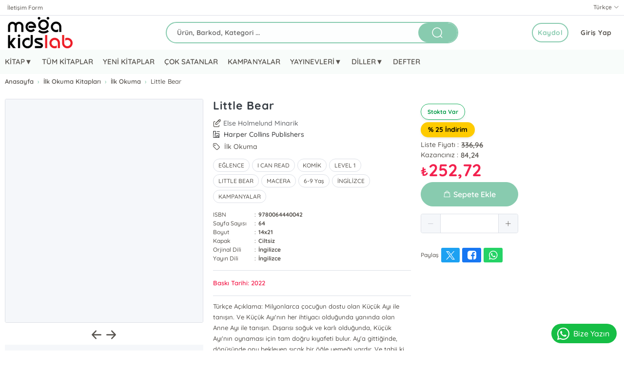

--- FILE ---
content_type: text/html; charset=utf-8
request_url: https://www.megakidslab.com/urun/little-bear-else-holmelund-minarik-9780064440042
body_size: 16441
content:
<!doctype html><html data-n-head-ssr dir="ltr" lang="tr" data-n-head="%7B%22dir%22:%7B%22ssr%22:%22ltr%22%7D,%22lang%22:%7B%22ssr%22:%22tr%22%7D%7D"><head ><meta data-n-head="ssr" charset="utf-8"><meta data-n-head="ssr" name="viewport" content="width=device-width, initial-scale=1"><meta data-n-head="ssr" name="format-detection" content="telephone=no"><meta data-n-head="ssr" name="keywords" content="Little Bear , 9780064440042 , Else Holmelund Minarik , Harper Collins Publishers"><meta data-n-head="ssr" name="description" content="Türkçe Açıklama: Milyonlarca çocuğun dostu olan Küçük Ayı ile tanışın. Ve Küçük Ayı&#x27;nın her ihtiyacı olduğunda yanında olan Anne Ayı ile tanışın. Dışarısı.."><meta data-n-head="ssr" name="og:url" content="https://www.megakidslab.com/urun/little-bear-else-holmelund-minarik-9780064440042"><meta data-n-head="ssr" name="og:title" content="Little Bear - Else Holmelund Minarik - 9780064440042 - Kitap | www.megakidslab.com"><meta data-n-head="ssr" name="og:description" content="Türkçe Açıklama: Milyonlarca çocuğun dostu olan Küçük Ayı ile tanışın. Ve Küçük Ayı&#x27;nın her ihtiyacı olduğunda yanında olan Anne Ayı ile tanışın. Dışarısı.."><meta data-n-head="ssr" name="og:type" content="product"><meta data-n-head="ssr" property="og:image" content="https://cdn.kibo.com.tr/kibo/308/8/4/2748.jpg"><title>Little Bear - Else Holmelund Minarik - 9780064440042 - Kitap | www.megakidslab.com</title><link data-n-head="ssr" rel="preload" as="style" href="/asset/font/quicksand/quicksand.css" onload="this.onload=null;this.rel=&#x27;stylesheet&#x27;"><link data-n-head="ssr" rel="preconnect" href="https://www.megakidslab.com/" crossorigin="true"><link data-n-head="ssr" rel="canonical" href="https://www.megakidslab.com/urun/little-bear-else-holmelund-minarik-9780064440042"><link data-n-head="ssr" rel="icon" type="image/x-icon" href="https://cdn.kibo.com.tr/kibo/308/8/4/2748.jpg"><style data-n-head="ssr" type="text/css">:root { --font-family:quicksand;--primary: #88CBAF!important;--primary-dark:color-mix(in srgb, #88CBAF, black 40%)!important;--primary-hover:#88CBAF63!important;--primary-util:#88CBAF15!important;--primary-util-border:#88CBAF35!important;--primary-active-util-color:color-mix(in srgb, #88CBAF, black 20%)!important;}</style><script data-n-head="ssr">!function(f,b,e,v,n,t,s)
              {if(f.fbq)return;n=f.fbq=function(){n.callMethod?
              n.callMethod.apply(n,arguments):n.queue.push(arguments)};
              if(!f._fbq)f._fbq=n;n.push=n;n.loaded=!0;n.version='2.0';
              n.queue=[];t=b.createElement(e);t.async=!0;
              t.src=v;s=b.getElementsByTagName(e)[0];
              s.parentNode.insertBefore(t,s)}(window, document,'script',
              'https://connect.facebook.net/en_US/fbevents.js');
              fbq('init', '644222144458596');
              fbq('track', 'PageView');</script><script data-n-head="ssr" async src="https://www.googletagmanager.com/gtag/js?id=G-DTLCXCVRTZ"></script><script data-n-head="ssr">
                window.dataLayer = window.dataLayer || [];
                function gtag(){dataLayer.push(arguments);}
                gtag('js', new Date());

                gtag('config', 'G-DTLCXCVRTZ');
                gtag('config', 'AW-16698347090');
              </script><script data-n-head="ssr">(function(w,d,s,l,i){w[l]=w[l]||[];w[l].push({'gtm.start':
                new Date().getTime(),event:'gtm.js'});var f=d.getElementsByTagName(s)[0],
                j=d.createElement(s),dl=l!='dataLayer'?'&l='+l:'';j.async=true;j.src=
                'https://www.googletagmanager.com/gtm.js?id='+i+dl;f.parentNode.insertBefore(j,f);
                })(window,document,'script','dataLayer','GTM-MLC43TFH');</script><link rel="preload" href="/_nuxt/40ea160.js" as="script"><link rel="preload" href="/_nuxt/93e4ce6.js" as="script"><link rel="preload" href="/_nuxt/27ce581.js" as="script"><link rel="preload" href="/_nuxt/css/f38eac2.css" as="style"><link rel="preload" href="/_nuxt/9052e54.js" as="script"><link rel="preload" href="/_nuxt/css/005090c.css" as="style"><link rel="preload" href="/_nuxt/b2fcf22.js" as="script"><link rel="stylesheet" href="/_nuxt/css/f38eac2.css"><link rel="stylesheet" href="/_nuxt/css/005090c.css"></head><body ><div data-server-rendered="true" id="__nuxt"><!----><div id="__layout"><main data-v-4a742840><header id="header" class="ww fl pos-r z99 bg-white" data-v-6fc9608d><aside class="ww fl bdrB" data-v-6fc9608d><div class="wrapper mrau pos-r" data-v-6fc9608d><ul class="ww fl px10" data-v-6fc9608d><!----><!----><li class="fl" data-v-6fc9608d><a href="/iletisim" class="fl mx5 py5 fs-12" data-v-6fc9608d>İletişim Form </a></li> <!----> <li class="fr" data-v-6fc9608d><div class="dropdown fr" data-v-2a03e452 data-v-6fc9608d><span class="h30 ml10 fs-12 el-dropdown-link fr cr-p ta-o" data-v-2a03e452>
    Türkçe <i class="el-icon-arrow-down" data-v-2a03e452></i></span> <div class="dropdown-content" data-v-2a03e452><span class="ww fl ln-36 fs-15 ta-o" data-v-2a03e452>
      Türkçe
    </span></div></div></li></ul></div></aside> <nav id="navigation" class="ww fl z99" data-v-6fc9608d><div class="wrapper mrau pos-r" data-v-6fc9608d><div class="ww px10 dp-b pos-r" data-v-6fc9608d><div class="cq-row cq-gap-20" data-v-6fc9608d><div class="cq-col-xs-8 cq-col-sm-6 cq-col-md-6 cq-col-lg-6 dp-f ai-c" data-v-6fc9608d><a href="/" title="Logo" class="fl ta-o" data-v-6fc9608d><img src="/_ipx/h_70,f_webp,fit_contain/https://cdn.kibo.com.tr/kibo/308/6/8/5886.png" height="70" alt="Logo" fetchpriority="high" class="fl rds5 z1" data-v-6fc9608d></a></div> <div class="cq-col-xs-8 cq-col-sm-12 cq-col-md-12 cq-col-lg-12 dp-f ai-c" data-v-6fc9608d><div class="ww fl px10 pos-r rds5 z9" data-v-6fc9608d><div class="ww fl pos-r of-h rds30" style="height:44px;margin-top:0px;background-color:#88CBAF05!important;border:2px solid #88CBAF;" data-v-6fc9608d><input placeholder="Ürün, Barkod, Kategori ..." value="" class="araInput h40 fl px20 py10 fs-14 fw-b rds30" style="width: calc(100% - 90px);background-color:transparent!important;" data-v-6fc9608d> <span title="Bul" class="getSearch w80 h40 fr rds30 ta-o cr-p txt-white" style="background-color:#88CBAF;" data-v-6fc9608d><i class="ww hh ta-o el-icon-search fs-25" data-v-6fc9608d></i></span></div> <!----></div></div> <div class="cq-col-xs-8 cq-col-sm-6 cq-col-md-6 cq-col-lg-6 dp-f ai-c" data-v-6fc9608d><div class="ww fr dp-f jc-sb ai-c" data-v-6fc9608d><span></span> <div class="fr ta-o"><!----> <div class="fr pos-r" data-v-bd9a0a5a><a href="/auth/giris" class="h40 fr fs-14 cr-p ls-05 ml5 px15 rds30 bg-white txt-info-hover fw-7 ta-l" style="" >Giriş Yap</a><a href="/auth/uyeol" class="remove-above-380 h40 fr mx5 px10 fs-14 cr-p ls-05 ta-o fw-b rds30" style="border:2px solid #88CBAF;color:#88CBAF;">Kaydol</a></div></div></div></div></div></div></div></nav> <div class="navMenu ww fl" style="background-color:#88CBAF10!important;" data-v-6fc9608d><div class="wrapper mrau pos-r" data-v-6fc9608d><nav class="ww fl pr50" data-v-5924ddcd data-v-6fc9608d><ul class="menu ww fl pos-r dp-f" style="display:flex;justify-content:center;" data-v-5924ddcd><li class="menu-item" data-v-5924ddcd><div class="pos-r z9" data-v-5924ddcd><span class="h50 px10 dp-b fs-15 fw-6 cr-p pos-r z99" data-v-5924ddcd>
              KİTAP▼
              <!----></span> <!----></div></li><li class="menu-item" data-v-5924ddcd><div class="pos-r z9" data-v-5924ddcd><a href="https://www.megakidslab.com/ara" class="h50 px10 dp-b fs-15 fw-6 cr-p pos-r z1" data-v-5924ddcd>TÜM KİTAPLAR</a> <!----></div></li><li class="menu-item" data-v-5924ddcd><div class="pos-r z9" data-v-5924ddcd><a href="/etiket/yeni-kitaplar?tag_id=11203" class="h50 px10 dp-b fs-15 fw-6 cr-p pos-r z1" data-v-5924ddcd>YENİ KİTAPLAR</a> <!----></div></li><li class="menu-item" data-v-5924ddcd><div class="pos-r z9" data-v-5924ddcd><a href="https://megakidslab.com/ara?search_text=&amp;scarttype=&amp;producer_id=&amp;author_id=&amp;tag_id=4&amp;category_id=&amp;quantity=&amp;sort_type=0&amp;limit=40&amp;page=1" class="h50 px10 dp-b fs-15 fw-6 cr-p pos-r z1" data-v-5924ddcd>ÇOK SATANLAR</a> <!----></div></li><li class="menu-item" data-v-5924ddcd><div class="pos-r z9" data-v-5924ddcd><a href="/etiket/kampanyalar?tag_id=1" class="h50 px10 dp-b fs-15 fw-6 cr-p pos-r z1" data-v-5924ddcd>KAMPANYALAR</a> <!----></div></li><li class="menu-item" data-v-5924ddcd><div class="pos-r z9" data-v-5924ddcd><span class="h50 px10 dp-b fs-15 fw-6 cr-p pos-r z99" data-v-5924ddcd>
              YAYINEVLERİ▼
              <!----></span> <!----></div></li><li class="menu-item" data-v-5924ddcd><div class="pos-r z9" data-v-5924ddcd><span class="h50 px10 dp-b fs-15 fw-6 cr-p pos-r z99" data-v-5924ddcd>
              DİLLER▼
              <!----></span> <!----></div></li><li class="menu-item" data-v-5924ddcd><div class="pos-r z9" data-v-5924ddcd><a href="/etiket/defter?tag_id=9565" class="h50 px10 dp-b fs-15 fw-6 cr-p pos-r z1" data-v-5924ddcd>DEFTER</a> <!----></div></li></ul> <!----></nav></div></div></header> <aside class="ww fl" data-v-4a742840><div class="wrapper mrau px10" data-v-4a742840><div class="ww fl py5" data-v-4a742840><nav aria-label="breadcrumb" class="ww fl" data-v-4a742840><ol itemscope="itemscope" class="ww fl breadcrumb" data-v-4a742840><li itemprop="itemListElement" itemscope="itemscope" data-v-4a742840><a href="/" itemprop="item" class="nuxt-link-active" data-v-4a742840><span itemprop="name" data-v-4a742840>Anasayfa</span></a> <meta itemprop="position" content="1" data-v-4a742840></li> <li itemprop="itemListElement" itemscope="itemscope" data-v-4a742840><a href="/kategori/ilk-okuma-kitaplari" itemprop="item" data-v-4a742840><span itemprop="name" data-v-4a742840>İlk Okuma Kitapları</span></a> <meta itemprop="position" content="3" data-v-4a742840></li> <li itemprop="itemListElement" itemscope="itemscope" data-v-4a742840><a href="/kategori/ilk-okuma" itemprop="item" data-v-4a742840><span itemprop="name" data-v-4a742840>İlk Okuma</span></a> <meta itemprop="position" content="2" data-v-4a742840></li> <li itemprop="itemListElement" itemscope="itemscope" data-v-4a742840><span itemprop="name" data-v-4a742840>Little Bear</span> <meta itemprop="position" content="4" data-v-4a742840></li></ol></nav></div></div></aside> <section class="ww fl pt20 pb50" data-v-4a742840><div class="wrapper mrau px10" data-v-4a742840><div class="ww fl" data-v-4a742840><div class="el-row" style="margin-left:-10px;margin-right:-10px;" data-v-4a742840><div class="el-col el-col-24 el-col-xs-24 el-col-sm-8 el-col-md-8 el-col-lg-8" style="padding-left:10px;padding-right:10px;" data-v-4a742840><div class="ww fl pos-r" data-v-4a742840><div class="w40 m5 pos-a tp-0 lf-0 z1 ta-o fd-c" data-v-4a742840></div> <div class="ww fl" data-v-4a742840><div id="img-container" class="ww fl pos-r" data-v-518556f6 data-v-4a742840><div class="el-image ww bdr rds" style="height:460px;" data-v-518556f6><div class="el-image__placeholder"></div><!----></div> <div class="ww h40 z9 ta-o" data-v-518556f6><div class="prevImg w30 h40 cr-p ta-o fs-20 icon-arrow-left" data-v-518556f6></div> <div class="nextImg w30 h40 cr-p ta-o fs-20 icon-arrow-right" data-v-518556f6></div></div> <div class="swiper-container swiper gallery-thumbs" data-v-518556f6><div class="swiper-wrapper"><div class="bg-light rds swiper-slide" style="height:90px;opacity:1;" data-v-518556f6><div class="ww hh pos-a tp-0 lf-0 cr-p z1" data-v-518556f6></div> <div class="el-image ww" style="height:90px;" data-v-518556f6><div class="el-image__placeholder"></div><!----></div></div></div></div></div> <div class="clr" data-v-4a742840></div> <!----></div></div></div> <div class="el-col el-col-24 el-col-xs-24 el-col-sm-16 el-col-md-16 el-col-lg-16" style="padding-left:10px;padding-right:10px;" data-v-4a742840><div class="el-row" style="margin-left:-10px;margin-right:-10px;" data-v-4a742840><div class="el-col el-col-24 el-col-xs-24 el-col-sm-12 el-col-md-12 el-col-lg-12" style="padding-left:10px;padding-right:10px;" data-v-4a742840><div class="ww fl" data-v-4a742840><h1 class="ww fl ln-27 fs-23 fw-b" data-v-4a742840>Little Bear</h1> <aside class="ww fl bg-white z9" data-v-4a742840><div class="ww fl mt15" data-v-4a742840><i class="fl mr5 mb5 icon-edit ln-16" data-v-4a742840></i> <div class="fl" data-v-4a742840><a class="fl fs-14 txt-sub ln-16" href="/kisi/else-holmelund-minarik-0">Else Holmelund Minarik</a></div> <div class="clr" data-v-4a742840></div> <a href="/uretici/harper-collins-publishers" class="fl" data-v-4a742840><span class="ww h20 fl mb5 fs-14 txt of-h to-e ws-n" data-v-4a742840><i class="icon-factory mr5" data-v-4a742840></i>
                              Harper Collins Publishers
                            </span></a> <div class="clr" data-v-4a742840></div> <a href="/kategori/ilk-okuma" class="fl" data-v-4a742840><span class="ww h20 fl mb5 fs-14 txt-2 of-h to-e ws-n" data-v-4a742840><i class="icon-tag mr5" data-v-4a742840></i>
                              İlk Okuma
                            </span></a> <div class="clr" data-v-4a742840></div> <div class="fl my10" data-v-4a742840><a href="/etiket/eglence" class="fl mr5 mb5 px10 ln-25 fs-12 bdr rds30 bg-light" data-v-4a742840>EĞLENCE</a><a href="/etiket/i-can-read" class="fl mr5 mb5 px10 ln-25 fs-12 bdr rds30 bg-light" data-v-4a742840>I CAN READ</a><a href="/etiket/komik" class="fl mr5 mb5 px10 ln-25 fs-12 bdr rds30 bg-light" data-v-4a742840>KOMİK</a><a href="/etiket/level-1" class="fl mr5 mb5 px10 ln-25 fs-12 bdr rds30 bg-light" data-v-4a742840>LEVEL 1</a><a href="/etiket/little-bear" class="fl mr5 mb5 px10 ln-25 fs-12 bdr rds30 bg-light" data-v-4a742840>LITTLE BEAR</a><a href="/etiket/macera" class="fl mr5 mb5 px10 ln-25 fs-12 bdr rds30 bg-light" data-v-4a742840>MACERA</a><a href="/etiket/6-9-yas" class="fl mr5 mb5 px10 ln-25 fs-12 bdr rds30 bg-light" data-v-4a742840>6-9 Yaş</a><a href="/etiket/ingilizce" class="fl mr5 mb5 px10 ln-25 fs-12 bdr rds30 bg-light" data-v-4a742840>İNGİLİZCE</a><a href="/etiket/kampanyalar" class="fl mr5 mb5 px10 ln-25 fs-12 bdr rds30 bg-light" data-v-4a742840>KAMPANYALAR</a></div> <div class="ww fl mb10" data-v-4a742840><p class="ww fl ln-18" data-v-4a742840><span class="w80 fl ln-18 fs-12" data-v-4a742840>ISBN</span><span class="fl mx5 ln-18 fs-12" data-v-4a742840>:</span><span class="fl ln-18 fs-12 fw-b" data-v-4a742840>9780064440042</span></p> <!----> <!----> <p class="ww fl ln-18" data-v-4a742840><span class="w80 fl ln-18 fs-12" data-v-4a742840>Sayfa Sayısı</span><span class="fl mx5 ln-18 fs-12" data-v-4a742840>:</span><span class="fl ln-18 fs-12 fw-b" data-v-4a742840>64</span></p> <p class="ww fl ln-18" data-v-4a742840><span class="w80 fl ln-18 fs-12" data-v-4a742840>Boyut</span><span class="fl mx5 ln-18 fs-12" data-v-4a742840>:</span><span class="fl ln-18 fs-12 fw-b" data-v-4a742840>14x21</span></p> <p class="ww fl ln-18" data-v-4a742840><span class="w80 fl ln-18 fs-12" data-v-4a742840>Kapak</span><span class="fl mx5 ln-18 fs-12" data-v-4a742840>:</span><span class="fl ln-18 fs-12 fw-b" data-v-4a742840>Ciltsiz</span></p> <!----> <p class="ww fl ln-18" data-v-4a742840><span class="w80 fl ln-18 fs-12" data-v-4a742840>Orjinal Dili</span><span class="fl mx5 ln-18 fs-12" data-v-4a742840>:</span><span class="fl ln-18 fs-12 fw-b" data-v-4a742840> İngilizce</span></p> <p class="ww fl ln-18" data-v-4a742840><span class="w80 fl ln-18 fs-12" data-v-4a742840>Yayın Dili</span><span class="fl mx5 ln-18 fs-12" data-v-4a742840>:</span><span class="fl ln-18 fs-12 fw-b" data-v-4a742840> İngilizce</span></p></div> <!----> <div class="ww fl" data-v-4a742840><p class="ww fl my5 pt15 bdrT fs-13 txt-error fw-6" data-v-4a742840>Baskı Tarihi: 2022</p></div> <div class="clr" data-v-4a742840></div> <!----> <div class="clr" data-v-4a742840></div> <div class="ww fl mb30" data-v-4a742840><div class="ww fl my10 pt10 bdrT" data-v-4a742840><span class="fs-13" data-v-4a742840>Türkçe Açıklama: Milyonlarca çocuğun dostu olan Küçük Ayı ile tanışın. Ve Küçük Ayı'nın her ihtiyacı olduğunda yanında olan Anne Ayı ile tanışın. Dışarısı soğuk ve karlı olduğunda, Küçük Ayı'nın oynaması için tam doğru kıyafeti bulur. Ay'a gittiğinde, dönüşünde onu bekleyen sıcak bir öğle yemeği vardır. Ve tabii ki, doğum gününü asla unutmaz.<br /><br />İngilizce Açıklama: Meet Little Bear, a friend to millions of children. And meet Mother Bear, who is there whenever Little Bear needs her. When </span> <span class="fs-20 fw-b cr-p" style="margin-left:-4px;" data-v-4a742840>...</span></div> <button type="button" class="el-button mt10 el-button--default el-button--small is-round" data-v-4a742840><!----><!----><span><i class="icon-eye mr5" data-v-4a742840></i> <span data-v-4a742840>
                                  Devamını Oku
                                </span></span></button></div></div></aside></div></div> <div class="el-col el-col-24 el-col-xs-24 el-col-sm-12 el-col-md-12 el-col-lg-12" style="padding-left:10px;padding-right:10px;" data-v-4a742840><!----> <div class="ww fl" data-v-4a742840><div data-v-4e997690 data-v-4a742840><div class="ww fl mt10 pos-r" data-v-4e997690><span class="fl mr10 mb5 px15 stok-tag stok-tag-success ta-ol fw-4 rds30 fs-12" data-v-4e997690>
          Stokta Var
      </span></div> <p class="discount-tag" data-v-4e997690>
      % 25 İndirim
  </p></div> <div class="ww fl mb5 pos-r" data-v-4a742840><p class="ww fl ta-ol" data-v-4a742840><span class="fl mr5 fs-14" data-v-4a742840>Liste Fiyatı :</span> <a class="mr5 ln-20 fs-15 fw-6 td-lt" data-v-4a742840>336,96</a></p> <p class="ww fl ta-ol" data-v-4a742840><span class="fl mr5 fs-14" data-v-4a742840>Kazancınız :</span> <a class="mr5 ln-20 fs-15 fw-6" data-v-4a742840>84,24</a></p> <!----> <p class="ww h40 fl ta-ol" data-v-4a742840><span class="fs-35 fw-b txt-error" data-v-4a742840><span class="fl mt5 ln-15 fs-25" data-v-4a742840>₺</span>
                            252,72
                          </span></p></div></div> <!----> <!----> <div class="ww fl mb15" data-v-4a742840><button type="button" class="el-button addToBasket h50 fl mr5 px40 fw-6 fs-16 ta-o el-button--primary" style="border-radius:30px!important;" data-v-4a742840><!----><i class="el-icon-goods"></i><span>Sepete Ekle</span></button> <!----></div> <!----> <div class="clr" data-v-4a742840></div> <!----> <div class="addToBasket el-input-number" data-v-4a742840><span role="button" class="el-input-number__decrease is-disabled"><i class="el-icon-minus"></i></span><span role="button" class="el-input-number__increase"><i class="el-icon-plus"></i></span><div class="el-input"><!----><input type="text" autocomplete="off" max="Infinity" min="1" class="el-input__inner"><!----><!----><!----><!----></div></div> <!----> <!----> <div class="ww fl my30 ta-ol" data-v-4a742840><span class="h30 fl mr5 mb5 fs-12" data-v-4a742840>Paylaş</span> <button data-sharer="twitter" data-title="Little Bear" data-url="https://www.megakidslab.com/urun/little-bear-else-holmelund-minarik-9780064440042" class="h30 fl mr5 mb5 px10 ln-30 rds fs-14 txt-white ta-ol fw-6 cr-p" style="background-color:#1da1f2;" data-v-4a742840><i class="h30 fl ta-o fs-18 txt-white icon-twitter-x" data-v-4a742840></i></button> <button data-sharer="facebook" data-url="https://www.megakidslab.com/urun/little-bear-else-holmelund-minarik-9780064440042" class="h30 fl mr5 mb5 px10 ln-30 rds fs-14 txt-white ta-ol fw-6 cr-p" style="background-color:#1877f2;" data-v-4a742840><i class="h30 fl ta-o fs-18 txt-white icon-facebook" data-v-4a742840></i></button> <button data-sharer="whatsapp" data-web="false" data-title="Little Bear" data-url="https://www.megakidslab.com/urun/little-bear-else-holmelund-minarik-9780064440042" class="h30 fl mr5 mb5 px10 ln-30 rds fs-14 txt-white ta-ol fw-6 cr-p" style="background-color:#25d366;" data-v-4a742840><i class="h30 fl ta-o fs-18 txt-white icon-whatsapp" data-v-4a742840></i></button></div></div></div></div></div> <div class="clr" data-v-4a742840></div> <!----> <div class="clr" data-v-4a742840></div> <div class="ww fl my50" data-v-4a742840><div class="ww fl"><div class="cq-row cq-gap-20"><div class="cq-col-lg-8 cq-col-md-8 cq-col-sm-6 cq-col-xs-24"><div class="ww hh fl pos-sc" style="top:70px"><a href="/auth/giris?redirect=%2Furun%2Flittle-bear-else-holmelund-minarik-9780064440042" class="ww hh fl mt10 ta-o fs-16 fw-b bdr rds10"><i class="el-icon-user w40 h40 fs-22 ta-o"></i>Giriş Yap
            </a></div></div> <div class="cq-col-lg-16 cq-col-md-16 cq-col-sm-18 cq-col-xs-24 pt10"><!----></div></div></div></div></div></div> <div class="ww fl mt40" data-v-4a742840><div class="wrapper mrau px10" data-v-4a742840><!----> <!----> <!----> <!----></div></div></section> <footer class="clr"><!----> <!----> <div class="el-dialog__wrapper" style="display:none;"><div role="dialog" aria-modal="true" aria-label="dialog" class="el-dialog" style="margin-top:5vh;"><div class="el-dialog__header"><span class="el-dialog__title"></span><!----></div><!----><!----></div></div> <div class="footerWrap ww fl pos-r z1" style="background-color:#88CBAF10!important;"><div class="wrapper mrau mt10 pt5 WrapGutter"><div class="el-row dp-f" style="margin-left:-5px;margin-right:-5px;"><div class="el-col el-col-24 el-col-xs-24 el-col-sm-12 el-col-md-8 el-col-lg-8" style="padding-left:5px;padding-right:5px;"><div class="ww fl pr15 ta-ol"><a href="/"><!----></a> <div class="ww fl pl10 companyInfo"><h3 class="ww fl mt5 fs-15 fw-7 ln-20"></h3> <p class="ww fl mt5 fs-14 fw-5 ln-18"></p></div></div> <!----></div> <div class="el-col el-col-24 el-col-xs-24 el-col-sm-12 el-col-md-16 el-col-lg-16" style="padding-left:5px;padding-right:5px;"><!----><!----><!----><!----> <div class="clr"></div> <div class="ww fl mb10"></div> <div class="el-row" style="margin-left:-5px;margin-right:-5px;"><div class="mb20 el-col el-col-24 el-col-xs-24 el-col-sm-24 el-col-md-6 el-col-lg-6" style="padding-left:5px;padding-right:5px;"><h3 class="ww fl mb5 fw-7 fs-15">Popüler Kategoriler</h3> <ul class="ww dp-b"><li class="ln-24 fs-13"><a href="https://www.megakidslab.com/kategori/sesli-kitaplar">Sesli Kitaplar</a></li><li class="ln-24 fs-13"><a href="https://www.megakidslab.com/kategori/dokun-hisset-kitaplar">Dokun Hisset</a></li><li class="ln-24 fs-13"><a href="https://www.megakidslab.com/kategori/pop-up-kitaplar">Pop-up Kitaplar</a></li><li class="ln-24 fs-13"><a href="https://www.megakidslab.com/kategori/cizgi-romanlar">Çizgi Romanlar</a></li><li class="ln-24 fs-13"><a href="https://www.megakidslab.com/kategori/aktivite-kitaplari">Aktivite Kitapları</a></li><li class="ln-24 fs-13"><a href="https://www.megakidslab.com/kategori/yabanci-dil-egitim-kitaplari">Yabancı Dil Eğitimi</a></li><li class="ln-24 fs-13"><a href="https://www.megakidslab.com/kategori/hikayeler-oykuler">Hikaye Kitapları</a></li><li class="ln-24 fs-13"><a href="https://www.megakidslab.com/kategori/egitici-kartlar">Eğitici Kartlar</a></li><li class="ln-24 fs-13"><a href="https://www.megakidslab.com/kategori/boyama-kitaplari">Boyama Kitapları</a></li></ul></div><div class="mb20 el-col el-col-24 el-col-xs-24 el-col-sm-24 el-col-md-6 el-col-lg-6" style="padding-left:5px;padding-right:5px;"><h3 class="ww fl mb5 fw-7 fs-15">Popüler Markalar</h3> <ul class="ww dp-b"><li class="ln-24 fs-13"><a href="https://www.megakidslab.com/uretici/usborne-publishing">Usborne Publishing</a></li><li class="ln-24 fs-13"><a href="https://www.megakidslab.com/uretici/yoyo-books">Yoyo Books</a></li><li class="ln-24 fs-13"><a href="https://www.megakidslab.com/uretici/little-tiger-press">Little Tiger Press</a></li><li class="ln-24 fs-13"><a href="https://www.megakidslab.com/uretici/scholastic">Scholastic</a></li><li class="ln-24 fs-13"><a href="https://www.megakidslab.com/uretici/nosy-crow">Nosy Crow</a></li><li class="ln-24 fs-13"><a href="https://www.megakidslab.com/uretici/mema-publishing">Ditty Bird</a></li><li class="ln-24 fs-13"><a href="https://www.megakidslab.com/uretici/pi-kids">PI Kids</a></li></ul></div><div class="mb20 el-col el-col-24 el-col-xs-24 el-col-sm-24 el-col-md-6 el-col-lg-6" style="padding-left:5px;padding-right:5px;"><h3 class="ww fl mb5 fw-7 fs-15">Kurumsal</h3> <ul class="ww dp-b"><li class="ln-24 fs-13"><a href="https://megakidslab.com/sayfa/1001">Hakkımızda</a></li><li class="ln-24 fs-13"><a href="https://megakidslab.com/sayfa/1007">İnsan Kaynakları</a></li><li class="ln-24 fs-13"><a href="https://megakidslab.com/sayfa/1002">İletişim</a></li><li class="ln-24 fs-13"><a href="https://megakidslab.com/auth/giris">Üye Girişi</a></li><li class="ln-24 fs-13"><a href="https://megakidslab.com/sepet">Sepetim</a></li><li class="ln-24 fs-13"><a href="https://megakidslab.com/auth/unuttum">Şifremi Unuttum</a></li><li class="ln-24 fs-13"><a href="https://megakidslab.com/siparisTakip">Sipariş Takip</a></li></ul></div><div class="mb20 el-col el-col-24 el-col-xs-24 el-col-sm-24 el-col-md-6 el-col-lg-6" style="padding-left:5px;padding-right:5px;"><h3 class="ww fl mb5 fw-7 fs-15">Yardım</h3> <ul class="ww dp-b"><li class="ln-24 fs-13"><a href="https://megakidslab.com/sayfa/1006">İade ve Değişim Koşulları</a></li><li class="ln-24 fs-13"><a href="https://megakidslab.com/sayfa/1008">Ödeme Seçenekleri</a></li><li class="ln-24 fs-13"><a href="https://megakidslab.com/sayfa/1005">Mesafeli Satış Sözleşmesi</a></li><li class="ln-24 fs-13"><a href="https://megakidslab.com/sayfa/1013">Gizlilik Sözleşmesi</a></li></ul></div></div></div></div></div> <div class="clr"></div> <div class="FooterBand ww py10 WrapGutter dp-b" style="background-color:#88CBAF!important;"><div class="wrapper mrau WrapGutter"><div class="el-row" style="margin-left:-5px;margin-right:-5px;"><div class="el-col el-col-24 el-col-xs-24 el-col-sm-16 el-col-md-16 el-col-lg-16" style="padding-left:5px;padding-right:5px;"></div> <div class="el-col el-col-24 el-col-xs-24 el-col-sm-8 el-col-md-8 el-col-lg-8" style="padding-left:5px;padding-right:5px;"><div class="ww fr ta-or"><a href="https://www.facebook.com/people/Mega-Kids-Lab/100086456383574/" title="Facebook"><i class="w30 h30 my5 mx10-hover icon-facebook fs-20 ta-o txt-white"></i></a> <a href="https://twitter.com/i/flow/login?redirect_after_login=%2Fmegakidslab" title="X"><i class="w30 h30 my5 mx10-hover icon-twitter-x fs-20 ta-o txt-white"></i></a> <a href="https://www.instagram.com/megakidslab/" title="Instagram"><i class="w30 h30 my5 mx10-hover icon-instagram fs-20 ta-o txt-white"></i></a> <a href="https://www.youtube.com/@megakidslab" title="Youtube"><i class="w30 h30 my5 mx10-hover icon-youtube fs-20 ta-o txt-white"></i></a></div></div></div></div></div> <div class="clr"></div> <div class="ww fl WrapGutter"><div class="ww fl mb50"><div class="wrapper mrau WrapGutter"><div class="el-row" style="margin-left:-5px;margin-right:-5px;"><div class="el-col el-col-24 el-col-xs-24 el-col-lg-16" style="padding-left:5px;padding-right:5px;"><p class="ww fl">© Copyright 2025 - Tüm Hakları Saklıdır.</p></div> <div class="el-col el-col-24 el-col-xs-24 el-col-lg-8" style="padding-left:5px;padding-right:5px;"></div></div> <div class="ww fl my10 ta-o fs-12">Tasarım &amp; Uygulama <a href="https://www.onsobilisim.com/" class="px5 fw-b fs-13">ONSO</a></div></div></div></div></div> <div class="el-dialog__wrapper" style="display:none;"><div role="dialog" aria-modal="true" aria-label="Ödeme Yap" class="el-dialog el-dialog--center dp-t" style="margin-top:15vh;width:30%;"><div class="el-dialog__header"><span class="el-dialog__title">Ödeme Yap</span><button type="button" aria-label="Close" class="el-dialog__headerbtn"><i class="el-dialog__close el-icon el-icon-close"></i></button></div><!----><div class="el-dialog__footer"><span class="dialog-footer"><button type="button" class="el-button el-button--default"><!----><!----><span>İptal</span></button> <button type="button" class="el-button el-button--primary"><!----><!----><span>Ödeme Yap</span></button></span></div></div></div> <!----> <a href="" target="_blank" class="pr15 pl5 txt-white ta-ol" style="position:fixed;z-index:999;bottom:15px;right:15px;background:#16BE45;border-radius:40px;"><i class="icon-whatsapp w40 h40 ta-o fs-25"></i>Bize Yazın
		</a> <div class="el-dialog__wrapper" style="display:none;"><div role="dialog" aria-modal="true" aria-label="dialog" class="el-dialog popupWrap" style="margin-top:15vh;width:25%;"><div class="el-dialog__header"><span class="el-dialog__title"></span><!----></div><!----><!----></div></div> <!----> <script></script> <style></style></footer> <div class="el-dialog__wrapper" style="display:none;" data-v-4a742840><div role="dialog" aria-modal="true" aria-label="Lütfen Giriş Yapın" class="el-dialog el-dialog--center" style="margin-top:15vh;width:460px;"><div class="el-dialog__header"><span class="el-dialog__title">Lütfen Giriş Yapın</span><button type="button" aria-label="Close" class="el-dialog__headerbtn"><i class="el-dialog__close el-icon el-icon-close"></i></button></div><!----><div class="el-dialog__footer"><span class="dialog-footer" data-v-4a742840><button type="button" class="el-button el-button--default" data-v-4a742840><!----><!----><span>Üye Ol</span></button> <button type="button" class="el-button el-button--primary" data-v-4a742840><!----><!----><span>Giriş Yap</span></button> <div class="clr" data-v-4a742840></div> <button type="button" class="el-button mt15 el-button--default el-button--mini" data-v-4a742840><!----><!----><span>Üye Olmadan Alışverişe Devam Et</span></button></span></div></div></div></main></div></div><script>window.__NUXT__=(function(a,b,c,d,e,f,g,h,i,j,k,l,m,n,o,p,q,r,s,t,u,v,w,x,y,z,A,B,C,D,E,F,G,H,I,J,K,L,M,N,O,P,Q,R,S,T,U,V,W,X,Y,Z,_,$,aa,ab,ac,ad,ae,af,ag,ah,ai,aj,ak,al,am,an,ao,ap,aq,ar,as,at,au,av,aw,ax,ay,az,aA,aB,aC,aD,aE,aF,aG,aH,aI,aJ,aK,aL,aM,aN,aO,aP,aQ,aR,aS,aT,aU,aV,aW,aX,aY,aZ,a_,a$,ba,bb,bc,bd,be,bf,bg,bh,bi,bj,bk,bl,bm,bn,bo,bp,bq,br,bs,bt,bu,bv,bw,bx,by,bz,bA,bB,bC,bD,bE,bF,bG,bH,bI,bJ,bK,bL){return {layout:"default",data:[{yazarList:$,emekList:[],item:{id:60603,stok_id:l,barkod:x,scarttype:p,stokcins:aa,sahaf:h,kfiyat:t,kisk:ab,kkdv:h,kdur:b,kdvz:b,smiktar:y,konum_id:a,uretici_id:p,uretici_ad:ac,kategori_id:L,kategori_ad:ad,stk_date_print:a,variant_master_id:h,variant_child:h,product_json:{id:l,kod:x,barkod:x,stokcins:aa,sahaf:h,kfiyat:t,kisk:ab,kkdv:h,kdur:b,kdvz:b,smiktar:y,seo_link:ae,seo_title:a,seo_keywords:a,seo_description:a,search_text:af,konum:a,ureticino:p,scarttype:p,kategorino:L,stk_date_update:"2026-01-08 11:20:04",ozet:"Türkçe Açıklama: Milyonlarca çocuğun dostu olan Küçük Ayı ile tanışın. Ve Küçük Ayı'nın her ihtiyacı olduğunda yanında olan Anne Ayı ile tanışın. Dışarısı soğuk ve karlı olduğunda, Küçük Ayı'nın oynaması için tam doğru kıyafeti bulur. Ay'a gittiğinde, dönüşünde onu bekleyen sıcak bir öğle yemeği vardır. Ve tabii ki, doğum gününü asla unutmaz.\n\nİngilizce Açıklama: Meet Little Bear, a friend to millions of children. And meet Mother Bear, who is there whenever Little Bear needs her. When it is cold and snowy outside, she finds just the right outfit for Little Bear to play in. When he goes to the moon, she has a hot lunch waiting for him on his return. And, of course, she never forgets his birthday.",ebatx:z,ebaty:M,ebatz:h,ssize:h,baskino:h,sayfasayisi:64,basimyeri:a,stk_date_print:a,birimno1:h,birimno2:h,st_fr_cv_id:q,st_fr_pp_id:b,st_fr_orln_id:u,st_fr_ln_id:u,stk_date_sale:a,attribute_text:a,info_text:"Baskı Tarihi: 2022",extra_content:a,sepet_miktar:h,variant_master_id:h,variant_child:h,variant_master_stokcins:a,ebook:h,relBestSellers:[2714,2545,2490,2530,2570,2571,2623,2649,2610,2653],authors:[{id:ag,at_name:$,at_who:h,seo_link:"else-holmelund-minarik-0",pivot:{stok_id:l,author_id:ag}}],files:[{id:2748,rel_id:l,mime_type:"image\u002Fjpeg",fl_type:b,fl_sort:h,fl_url:"https:\u002F\u002Fcdn.kibo.com.tr\u002Fkibo\u002F308\u002F8\u002F4\u002F2748.jpg",w0:[],w200:[]}],tags:[{id:ah,prcg_name:"EĞLENCE",seo_link:"eglence",prcg_sort_type:a,pivot:{prci_id:l,prci_prcg_id:ah}},{id:z,prcg_name:"I CAN READ",seo_link:"i-can-read",prcg_sort_type:a,pivot:{prci_id:l,prci_prcg_id:z}},{id:ai,prcg_name:"KOMİK",seo_link:"komik",prcg_sort_type:a,pivot:{prci_id:l,prci_prcg_id:ai}},{id:aj,prcg_name:"LEVEL 1",seo_link:"level-1",prcg_sort_type:a,pivot:{prci_id:l,prci_prcg_id:aj}},{id:ak,prcg_name:"LITTLE BEAR",seo_link:"little-bear",prcg_sort_type:a,pivot:{prci_id:l,prci_prcg_id:ak}},{id:al,prcg_name:"MACERA",seo_link:"macera",prcg_sort_type:a,pivot:{prci_id:l,prci_prcg_id:al}},{id:am,prcg_name:"6-9 Yaş",seo_link:"6-9-yas",prcg_sort_type:a,pivot:{prci_id:l,prci_prcg_id:am}},{id:an,prcg_name:"İNGİLİZCE",seo_link:"ingilizce",prcg_sort_type:a,pivot:{prci_id:l,prci_prcg_id:an}},{id:b,prcg_name:ao,seo_link:"kampanyalar",prcg_sort_type:a,pivot:{prci_id:l,prci_prcg_id:b}}],kbbars:[{id:23570,br_barkod:x,stok_id:l}],uretici:{id:p,ureticiad:ac,ureticitipi:h,utemin:h,seo_link:"harper-collins-publishers"},kategori:{id:L,kategoriad:ad,relationcode:ap,seo_link:"ilk-okuma",anakategori:{id:ap,kategoriad:aq,seo_link:"ilk-okuma-kitaplari"}},birimler:{id:b,birim:r},konumlar:a,ttur:{id:p,ad:"Kitap",tip:b,tipdurum:h},stokbirim:a,kutubirim:a,kapak:{id:q,cv_name:"Ciltsiz"},kagit:{id:b,pp_name:" "},orijinal_dil:{id:u,ln_name:N},yayin_dili:{id:u,ln_name:N},stok_variant_options:[],pr_name:o,pr_id:o,kfiyat_proc:O},seo_link:ae,seo_title:"Little Bear - Else Holmelund Minarik - 9780064440042 - Kitap | www.megakidslab.com",seo_keywords:"Little Bear , 9780064440042 , Else Holmelund Minarik , Harper Collins Publishers",seo_description:"Türkçe Açıklama: Milyonlarca çocuğun dostu olan Küçük Ayı ile tanışın. Ve Küçük Ayı'nın her ihtiyacı olduğunda yanında olan Anne Ayı ile tanışın. Dışarısı..",search_text:af,created_at:ar,updated_at:ar,pr_id:o,pr_name:o,kfiyat_haric:t,kfiyat_proc:O,currencyPriceList:{TRY:{kfiyat_haric:t,kfiyat:t,kfiyat_proc:O,kdvz:b,birim:r}},variant_list:[]},isShowPage:f}],fetch:{},error:a,state:{firm:{id:308,merchant_id:as,merchant_name:A,b2bSiteDomain:at,settings:{b2bAppMod:c,b2bBackOfficeDefaultApp:n,b2bBasketAddMod:c,b2bBasketProductPriceRefactoring:b,b2bBasketProtectedRowQuantityChange:c,b2bCacheStatus:c,b2bCacheTtl:au,b2bCargoFreeCollection:{tagId:a,tagName:a,basketLimit:av,infoText:{tr:a,en:a,de:a,fr:a,ar:a}},b2bEbookOrderCommissionPercent:c,b2bKargoPrdBarkod:aw,b2bMemberUserCardControlStatus:c,b2bMessCepTelefonuDogrulamaTplId:ax,b2bMessEpostaDogrulamaTplId:y,b2bMessParolaSifirlamaTplId:n,b2bMessSiparisinizAlinmistirTplId:B,b2bMessSiparisUrunIadeTplId:C,b2bMessSmsParolaSifirlamaTplId:P,b2bMessSmsYeniUyelikAktivasyonTplId:Q,b2bMessUyelikAktivasyonTplId:b,b2bMessYeniBirKullaniciUyeOlduTplId:q,b2bMessYeniBirSiparisinizVarTplId:ay,b2bModIndirimProc:b,b2bNewUserDefaultKarttipi:b,b2bNewUserSmsMailVerificationActiveStatus:b,b2bOrderDefaultClid:b,b2bOrderDefaultIntambarno:b,b2bOrderDefaultIntinternetfis:c,b2bOrderDefaultIstate01:R,b2bOrderDefaultTuid:b,b2bOrderKKFailedIstate01:R,b2bOrderPaymentLinkAllCases:b,b2bOrderStokReserve:c,b2bPrdDataExportPatternType:b,b2bPrdEntitiesVisibilityStatus:c,b2bPrdPriceListExportStatus:b,b2bProductOrderCreateLimitControlPeriod:c,b2bPromotionCalcType:b,b2bRelBestSellersCalcBelgekod:37,b2bRelBestSellersCalcTuid:c,b2bRiskLimitDurum:c,b2bSatisFiyatId:q,b2bSearchPrdUpdateQueueStatus:b,b2bSearchPrdVariantChildListStatus:b,b2bSiteDomain:at,b2bStokExistsCount:b,b2bUiSettings:{settings:{data:{b2bColor:"#88CBAF",fontFamily:az,mainSliderTheme:c,b2bFaildOrderShow:c,b2bEnterWebPage:c,b2bEnterPanelPage:b,b2bEnterPanelTagList:[],b2bStokQuantityView:b,b2bMultiLang:[v],b2bProfilMenu:["hesabim","bekleyen_siparisler","ekstre"],b2bUrunDetaydaGoster:[D,E,F,w],b2bUrunDetaydaSliderGoster:[D,E,F],b2bVergiNo:aA,b2bVergiNoSetUser:d,b2bCurrencyList:[],b2bDefaultPhoneCode:aB,b2bProducerPriceList:[{id:18,name:S},{id:38,name:aC},{id:e,name:T},{id:Q,name:"Nosy Crow Yayınevi"},{id:19,name:"Mema Publishing"},{id:32,name:U},{id:67,name:"Pi Kids"},{id:C,name:V},{id:29,name:"Pan Macmillan"}],b2bFormType:B,b2bFormWorkType:[b],b2bWithCodeLogin:c,b2bShowOldCardNo:b,b2bAutomaticLoginCode:"12345678",b2bShowBasket:f,b2bShowBasePrice:f,b2bHideBasketImport:d,b2bShowPrice:f,b2bHomepageShowPrice:f,b2bShowDiscountAndListPrice:f,b2bHomepageShowBasket:f,b2bShowAutocomplete:f,b2bShowCamera:d,b2bShowAddressDetail:f,b2bShowKurumDetail:f,b2bShowPromosyon:f,b2bHideLoginGiris:d,b2bShowRegisterButton:f,b2bHideVirtualCard:d,b2bShowPrivateCampaign:d,b2bHideStokMiktar:d,b2bSearchButtonHide:d,b2bFilterPanelHide:d,b2bShowUrunTemin:d,b2bShowVergiInputs:d,b2bShowVergiDaire:d,b2bShowVergiInputsRequired:d,b2bShowStokMiktarOnlyUser:d,b2bGetInfoGuestLogin:d,b2bLazyLoadImageHomapage:d,b2bShowBagliKurum:d,b2bShowClass:d,showFavorite:d,b2bIosCookie:d,b2bShowReklamSlider:d,b2bSchoolInputs:a,updateFooterDetail:f,setProductDetailShow:f,b2bSetStudentInfoToFirma:d,b2bShowAuthor:f,b2bHidePublisher:d,b2bProductCardHideYazar:d,b2bProductCardShowCode:d,b2bShowAuthorDetail:f,b2bShowBaseCurrency:d,b2bUyelikSozlesmesi:G,b2bCerezSozlesmesi:aD,b2bSatisSozlesmesi:G,b2bOnBilgilendirmeFormu:1006,b2bDefaultFirm:a,b2baboneEtiket:a,b2baboneKartTipId:a,b2bAllowedCountries:[],b2bUlkeId:n,b2bSehirId:a,b2bSehir:a,b2bBeldeId:a,b2bBelde:a,menuKonum:aE,soneklenenler:d,yenicikanlar:d,b2bIadeSiparisDurum:a,b2bPreiceListTitle:a,b2bWebTitle:"Mega Kids Lab | Renkli ve Eğitici Bebek ile Çocuk Kitapları",b2bWebDescription:"Her yaşa uygun; İngilizce, Almanca, Fransızca ve Türkçe ödüllü kitaplar, çok satan yazarlar, Türkiye'nin en büyük çocuk kitapçısı Megakidslab'da!",b2bFooterFirm:A,jsCodeHeader:a,jsCode:a,jsCodeInsideHeadTagString:a,metaPixelID:"644222144458596",metaConversionAccessToken:"[base64]",googleAdsID:"AW-16698347090",googleAnalyticsID:"G-DTLCXCVRTZ",googleTagManagerID:"GTM-MLC43TFH",metaTagList:aF,cssCode:a,robotxt:a,htmlCode:a,detailPageLayout:aG,productCardTheme:c,newsCardTheme:c,referanceCardTheme:c,homepageTheme:c,contactPageTheme:c,aboutPageTheme:c,headerTheme:c,filterSort:a,b2bIletisimFormEleman:["adSoyad","eposta","ceptel","konu","mesaj"],b2bFooterAdres:aH,b2bMail:aI,b2bCopyright:"© Copyright 2025 - Tüm Hakları Saklıdır.",b2bUreticiPlaceholder:W,b2bPhone:aJ,b2bWhatsappChat:"+905319305768",b2bTwitter:"https:\u002F\u002Ftwitter.com\u002Fi\u002Fflow\u002Flogin?redirect_after_login=%2Fmegakidslab",b2bFacebook:"https:\u002F\u002Fwww.facebook.com\u002Fpeople\u002FMega-Kids-Lab\u002F100086456383574\u002F",b2bInstagram:"https:\u002F\u002Fwww.instagram.com\u002Fmegakidslab\u002F",b2bYoutube:"https:\u002F\u002Fwww.youtube.com\u002F@megakidslab",b2bLogo:"https:\u002F\u002Fcdn.kibo.com.tr\u002Fkibo\u002F308\u002F6\u002F8\u002F5886.png",b2bFooterLogo:"https:\u002F\u002Fcdn.kibo.com.tr\u002Fkibo\u002F308\u002F2\u002F2\u002F2.png",b2bFavicon:"https:\u002F\u002Fcdn.kibo.com.tr\u002Fkibo\u002F308\u002F0\u002F3\u002F5530.jpg",b2bPayLogo:"https:\u002F\u002Fcdn.kibo.com.tr\u002Fkibo\u002F308\u002F8\u002F0\u002F5508.png",b2bToolbarImage:{img:"https:\u002F\u002Fcdn.kibo.com.tr\u002Ftemp-mirror\u002Fw0\u002F308\u002F6\u002F2\u002F9226_df58474a-1095-4179-841b-01f7bb245a13.webp",url:m},b2bFileMessage:"Lütfen Vergi Levhanızı Yükleyiniz..!",b2bMapImage:{img:"https:\u002F\u002Fcdn.kibo.com.tr\u002Fkibo\u002F308\u002F4\u002F5\u002F54.png",url:"https:\u002F\u002Fmaps.app.goo.gl\u002FRjgyfrBLsv12BR6n6"},jsCodeHeadArea:a,b2bPopupImage:a,b2bEtbisImage:a,b2bIletisimAciklama:A,b2bIletisimAdres:aH,b2bIletisimPhone:aJ,b2bIletisimMail:aI,b2bIletisimFormShow:b,badgeTags:{tag_13437:{id:13437,name:"Rozet Ürünler",image:"https:\u002F\u002Fcdn.kibo.com.tr\u002Ftemp\u002F308\u002F6\u002F9\u002F8496_32fa7bcb-9bfc-4ea7-82bf-1a5c3e0a9cf8.png"},tag_13439:{id:13439,name:"Rozet Yeni Çıkanlar",image:"https:\u002F\u002Fcdn.kibo.com.tr\u002Ftemp\u002F308\u002F8\u002F0\u002F8508_a98e988d-83a3-4cdf-9377-a46ad77e1f8f.png"}},slider:[]},b2bSliderMain:[{img:"https:\u002F\u002Fcdn.kibo.com.tr\u002Ftemp-mirror\u002Fw0\u002F308\u002F6\u002F0\u002F9206_ba2a7052-f8d9-4948-b8f6-7dd3263465ce.webp",url:"https:\u002F\u002Fwww.megakidslab.com\u002Fetiket\u002Fkampanyalar?tag_id=1",device:c},{img:"https:\u002F\u002Fcdn.kibo.com.tr\u002Ftemp-mirror\u002Fw0\u002F308\u002F2\u002F3\u002F8532_7f390818-cd9b-4bac-bda5-703b496a98ce.webp",url:"https:\u002F\u002Fwww.megakidslab.com\u002Fetiket\u002Fkampanyalar?tag_id=1&sort_type=0&limit=40&page=1&size=100",device:c},{img:"https:\u002F\u002Fcdn.kibo.com.tr\u002Ftemp-mirror\u002Fw0\u002F308\u002F5\u002F3\u002F9135_9032a22a-8da5-4563-9ea3-ecc19836a6cf.webp",url:aK,device:c,label:a,button:"Wally",description:"Where's Wally kitapları dikkat geliştirir, eğlendirir."},{img:"https:\u002F\u002Fcdn.kibo.com.tr\u002Ftemp-mirror\u002Fw0\u002F308\u002F7\u002F8\u002F8487_14351bf9-27f6-46fc-bbfe-3a3b4d2a6de4.webp",url:"https:\u002F\u002Fwww.megakidslab.com\u002Fkisi\u002Fhannah-alice-0",device:c},{img:"https:\u002F\u002Fcdn.kibo.com.tr\u002Ftemp-mirror\u002Fw0\u002F308\u002F8\u002F9\u002F8398_966a238b-2aff-4f87-a43e-94406f7b1578.webp",url:"https:\u002F\u002Fwww.megakidslab.com\u002Furetici\u002Fmegakids-yayincilik",device:c,name:"Kaygı ve Korkular Hakkında Her Şey",button:"Kaygı ve Korkular",label:"kaygı",description:"Çocukların kaygılarını, korkularını anlamak, onlara destek olmak için rehberiniz."},{img:"https:\u002F\u002Fcdn.kibo.com.tr\u002Ftemp-mirror\u002Fw0\u002F308\u002F9\u002F6\u002F8369_496cf16f-4d7e-4b3d-a085-fdb5adbbc376.webp",url:"https:\u002F\u002Fwww.megakidslab.com\u002Fara?tag_id=13423&sort_type=0&limit=40&page=1"},{img:"https:\u002F\u002Fcdn.kibo.com.tr\u002Ftemp-mirror\u002Fw0\u002F308\u002F6\u002F4\u002F8346_e6620d42-173e-46ff-b483-fa2ba306b4d4.webp",url:"https:\u002F\u002Fwww.megakidslab.com\u002Fara?search_text=little%20critter"},{img:"https:\u002F\u002Fcdn.kibo.com.tr\u002Ftemp-mirror\u002Fw0\u002F308\u002F7\u002F4\u002F8347_79304022-f639-4033-86da-8aed13df274d.webp",url:"https:\u002F\u002Fwww.megakidslab.com\u002Fara?search_text=roald%20dahl"},{img:"https:\u002F\u002Fcdn.kibo.com.tr\u002Ftemp-mirror\u002Fw0\u002F308\u002F2\u002F5\u002F8352_36ce0728-ec62-4398-962e-21e8d01a9bd4.webp",url:"https:\u002F\u002Fwww.megakidslab.com\u002Fara?search_text=whose&producer_id=16&sort_type=0&limit=40&page=1"},{img:"https:\u002F\u002Fcdn.kibo.com.tr\u002Ftemp-mirror\u002Fw0\u002F308\u002F3\u002F4\u002F8343_febca9f8-e714-40c9-83b0-c5fe2c879975.webp",url:"https:\u002F\u002Fwww.megakidslab.com\u002Furun\u002Fswan-lake-a-musical-book-james-newman-gray-9780655231967"},{img:"https:\u002F\u002Fcdn.kibo.com.tr\u002Ftemp-mirror\u002Fw0\u002F308\u002F4\u002F4\u002F8344_0312bd86-e67c-4d22-ad13-0643f6df42ff.webp",url:"https:\u002F\u002Fwww.megakidslab.com\u002Fkategori\u002Fsesli-kitap?producer_seo_link&category_seo_link=sesli-kitap&tag_seo_link&author_seo_link&search_text&scarttype&producer_id&author_id&tag_id&category_id&quantity&sort_type=6&limit=40&page=1"},{img:"https:\u002F\u002Fcdn.kibo.com.tr\u002Ftemp-mirror\u002Fw0\u002F308\u002F5\u002F4\u002F8345_20823982-988e-47e4-90fd-d25a709b08eb.webp",url:"https:\u002F\u002Fwww.megakidslab.com\u002Fetiket\u002Fi-can-read"},{img:"https:\u002F\u002Fcdn.kibo.com.tr\u002Ftemp-mirror\u002Fw0\u002F308\u002F3\u002F4\u002F8143_7fa8e41e-e008-4734-9d3a-3f1106f4db9b.webp",url:"https:\u002F\u002Fwww.megakidslab.com\u002Fara?search_text=big%20book&producer_id=46&sort_type=0&limit=40&page=1"},{img:"https:\u002F\u002Fcdn.kibo.com.tr\u002Ftemp-mirror\u002Fw0\u002F308\u002F3\u002F8\u002F8083_d5aa4156-6a03-46b1-aa0b-b72ca27f25fb.webp",url:"https:\u002F\u002Fwww.megakidslab.com\u002Fara?search_text=b%C3%BCy%C3%BCk%20fikirler"}],b2bPreiceList:[],b2bBlokReklam:[{img:"https:\u002F\u002Fcdn.kibo.com.tr\u002Ftemp\u002F308\u002F8\u002F0\u002F9208_827d0657-98ef-4f85-ad27-8a9b8ceb7771.png",url:"https:\u002F\u002Fmegakidslab.com\u002Fkategori\u002Filk-okuma-kitaplari?category_id=1060%3B1061"},{img:"https:\u002F\u002Fcdn.kibo.com.tr\u002Ftemp\u002F308\u002F9\u002F0\u002F9209_117403a5-0fdd-48f5-853c-811b63bb694a.png",url:"https:\u002F\u002Fmegakidslab.com\u002Fkategori\u002Fresimli-hikaye-kitaplari?category_id=1033%3B1034"},{img:"https:\u002F\u002Fcdn.kibo.com.tr\u002Ftemp\u002F308\u002F0\u002F1\u002F9210_12696ef3-f1b4-42bb-8a0d-0e8c6d75b22b.png",url:H},{img:"https:\u002F\u002Fcdn.kibo.com.tr\u002Ftemp\u002F308\u002F1\u002F1\u002F9211_d54955a4-80e0-4a30-9d43-bcb59d6ed7b5.png",url:"https:\u002F\u002Fmegakidslab.com\u002Fkategori\u002Faktivite-kitaplari?category_id=1086%3B1087%3B1088%3B1089"}],b2bAnasayfaHaber:[],urunSatisNoktasi:[],b2bKurumsal:[],menu:{toolbar:[{id:s,url:aL,name:aM,status:c},{id:s,url:aN,name:X,status:c},{id:s,url:aO,name:"İletişim Form",status:W}],header:[{id:i,url:i,name:"KİTAP▼",child:[{id:a,url:"https:\u002F\u002Fwww.megakidslab.com\u002Fkategori\u002Fbebek-kitaplari",name:"Bebek Kitapları"},{id:a,url:"https:\u002F\u002Fwww.megakidslab.com\u002Fkategori\u002Fhareketli-kitaplar",name:"Hareketli Kitaplar"},{id:a,url:"https:\u002F\u002Fmegakidslab.com\u002Fkategori\u002Fpop-up-kitaplar",name:aP},{id:a,url:H,name:aQ},{id:a,url:"https:\u002F\u002Fwww.megakidslab.com\u002Fkategori\u002Filk-bilim-kitaplari",name:"İlk Bilim Kitapları"},{id:a,url:"https:\u002F\u002Fwww.megakidslab.com\u002Fkategori\u002Fdunya-klasikleri",name:"Dünya Klasikleri"},{id:a,url:aR,name:"Değerler Eğitimi"},{id:a,url:"https:\u002F\u002Fmegakidslab.com\u002Fkategori\u002Faktivite-kitaplari",name:aS},{id:a,url:"https:\u002F\u002Fmegakidslab.com\u002Fkategori\u002Fcizgi-romanlar",name:"Çizgi Roman"},{id:a,url:"https:\u002F\u002Fmegakidslab.com\u002Fkategori\u002Filk-okuma-kitaplari",name:aq},{id:a,url:"https:\u002F\u002Fmegakidslab.com\u002Fkategori\u002Fokula-yardimci-kitaplar",name:"Okula Yardımcı Kitaplar"},{id:a,url:"https:\u002F\u002Fmegakidslab.com\u002Fkategori\u002Fhikaye-kitaplari",name:aT},{id:a,url:"https:\u002F\u002Fmegakidslab.com\u002Fkategori\u002Froman",name:"Romanlar"},{id:a,url:aR,name:aU},{id:a,url:"https:\u002F\u002Fmegakidslab.com\u002Fkategori\u002Freferans-kitaplar",name:"Referans Kitaplar"},{id:a,url:"https:\u002F\u002Fmegakidslab.com\u002Fkategori\u002Fresimli-hikaye-kitaplari",name:"Resimli Hikaye Kitapları"},{id:a,url:"https:\u002F\u002Fmegakidslab.com\u002Fkategori\u002Fyabanci-dil-egitim-kitaplari",name:"Yabancı Dil Eğitim Kitapları"},{id:a,url:"https:\u002F\u002Fwww.megakidslab.com\u002Fsayfa\u002Fkategoriler",name:"Tüm Kategoriler"}]},{id:a,url:"https:\u002F\u002Fwww.megakidslab.com\u002Fara",name:"TÜM KİTAPLAR",description:a},{id:11203,url:w,name:"YENİ KİTAPLAR"},{id:a,url:"https:\u002F\u002Fmegakidslab.com\u002Fara?search_text=&scarttype=&producer_id=&author_id=&tag_id=4&category_id=&quantity=&sort_type=0&limit=40&page=1",name:"ÇOK SATANLAR"},{id:b,url:w,name:ao},{id:i,url:i,name:"YAYINEVLERİ▼",child:[{id:a,url:"https:\u002F\u002Fmegakidslab.com\u002Furetici\u002Fmegakids-yayincilik",name:aC},{id:a,url:aV,name:V},{id:a,url:aW,name:T},{id:a,url:aX,name:S},{id:a,url:aY,name:U},{id:a,url:aZ,name:a_},{id:a,url:a$,name:ba},{id:a,url:bb,name:bc},{id:a,url:"https:\u002F\u002Fmegakidslab.com\u002Flist\u002Furetici",name:"Tüm Yayınevleri"}]},{id:i,url:i,name:"DİLLER▼",child:[{id:a,url:"https:\u002F\u002Fwww.megakidslab.com\u002Fetiket\u002Fmega-kids-yayinevi-kitaplari?tag_id=9&sort_type=0",name:"Türkçe"},{id:a,url:"https:\u002F\u002Fwww.megakidslab.com\u002Fetiket\u002Fmega-kids-yayinevi-kitaplari?tag_id=8978&sort_type=0&limit=40&page=1",name:N},{id:a,url:"https:\u002F\u002Fwww.megakidslab.com\u002Fara?producer_seo_link=&category_seo_link=&tag_seo_link=&author_seo_link=&search_text=&scarttype=&producer_id=&author_id=&tag_id=almanca%3B9707%3B9683%3B9977&category_id=&quantity=&sort_type=0&limit=40&page=1",name:"Almanca"},{id:a,url:"https:\u002F\u002Fwww.megakidslab.com\u002Fkategori\u002Ffransizca-egitimi?category_seo_link=fransizca-egitimi",name:"Fransızca"}]},{id:9565,url:w,name:"DEFTER"}],footer:[{id:i,url:i,name:"Popüler Kategoriler",child:[{id:a,url:H,name:aQ},{id:a,url:"https:\u002F\u002Fwww.megakidslab.com\u002Fkategori\u002Fdokun-hisset-kitaplar",name:"Dokun Hisset"},{id:a,url:"https:\u002F\u002Fwww.megakidslab.com\u002Fkategori\u002Fpop-up-kitaplar",name:aP},{id:a,url:"https:\u002F\u002Fwww.megakidslab.com\u002Fkategori\u002Fcizgi-romanlar",name:"Çizgi Romanlar"},{id:a,url:"https:\u002F\u002Fwww.megakidslab.com\u002Fkategori\u002Faktivite-kitaplari",name:aS},{id:a,url:"https:\u002F\u002Fwww.megakidslab.com\u002Fkategori\u002Fyabanci-dil-egitim-kitaplari",name:"Yabancı Dil Eğitimi"},{id:a,url:"https:\u002F\u002Fwww.megakidslab.com\u002Fkategori\u002Fhikayeler-oykuler",name:aT},{id:a,url:"https:\u002F\u002Fwww.megakidslab.com\u002Fkategori\u002Fegitici-kartlar",name:aU},{id:a,url:"https:\u002F\u002Fwww.megakidslab.com\u002Fkategori\u002Fboyama-kitaplari",name:"Boyama Kitapları"}]},{id:i,url:i,name:"Popüler Markalar",child:[{id:a,url:aV,name:V},{id:a,url:aW,name:T},{id:a,url:aX,name:S},{id:a,url:aY,name:U},{id:a,url:aZ,name:a_},{id:a,url:a$,name:ba},{id:a,url:bb,name:bc}]},{id:i,url:i,name:"Kurumsal",child:[{id:a,url:"https:\u002F\u002Fmegakidslab.com\u002Fsayfa\u002F1001",name:"Hakkımızda"},{id:a,url:"https:\u002F\u002Fmegakidslab.com\u002Fsayfa\u002F1007",name:"İnsan Kaynakları"},{id:a,url:"https:\u002F\u002Fmegakidslab.com\u002Fsayfa\u002F1002",name:I},{id:a,url:"https:\u002F\u002Fmegakidslab.com\u002Fauth\u002Fgiris",name:"Üye Girişi"},{id:a,url:"https:\u002F\u002Fmegakidslab.com\u002Fsepet",name:"Sepetim"},{id:a,url:"https:\u002F\u002Fmegakidslab.com\u002Fauth\u002Funuttum",name:"Şifremi Unuttum"},{id:a,url:"https:\u002F\u002Fmegakidslab.com\u002FsiparisTakip",name:X}]},{id:i,url:i,name:"Yardım",child:[{id:a,url:"https:\u002F\u002Fmegakidslab.com\u002Fsayfa\u002F1006",name:"İade ve Değişim Koşulları"},{id:a,url:"https:\u002F\u002Fmegakidslab.com\u002Fsayfa\u002F1008",name:"Ödeme Seçenekleri"},{id:a,url:"https:\u002F\u002Fmegakidslab.com\u002Fsayfa\u002F1005",name:bd},{id:a,url:"https:\u002F\u002Fmegakidslab.com\u002Fsayfa\u002F1013",name:be}]}]},layout:[{type:J,sort_type:c,name:bf,show:d,href:bg,size:k},{type:J,sort_type:bh,name:bi,show:f,href:bj,size:k},{type:g,id:9134,name:a,url:"https:\u002F\u002Fcdn.kibo.com.tr\u002Ftemp-mirror\u002Fw0\u002F308\u002F4\u002F3\u002F9134_1467c749-3acf-432c-95e2-23d2f90e0f64.webp",href:aK,size:k},{type:g,id:a,name:a,url:a,href:a,size:e},{type:g,id:a,name:a,url:a,href:m,size:e},{type:j,id:P,name:"Mega Kids Yayınevi Kitapları",size:k,sort_type:a},{type:j,id:a,name:a,size:e},{type:j,id:a,name:a,size:e},{type:g,id:a,name:a,url:a,href:a,size:k},{type:g,id:a,name:a,url:a,href:m,size:e},{type:g,id:a,name:a,url:a,href:m,size:e},{type:j,id:C,name:"Pi Kids Dünyasını Keşfedin",size:k,sort_type:a},{type:j,id:a,name:a,size:e},{type:j,id:a,name:a,size:e},{type:g,id:7755,name:a,url:"https:\u002F\u002Fcdn.kibo.com.tr\u002Ftemp-mirror\u002Fw0\u002F308\u002F5\u002F5\u002F7755_48235a27-eeb0-4918-a0d8-e1275a075e10.webp",href:H,size:k},{type:g,id:a,name:a,url:a,href:a,size:e},{type:g,id:a,name:a,url:a,href:a,size:e},{type:j,id:a,name:a,size:k},{type:j,id:a,name:a,size:e},{type:j,id:a,name:a,size:e},{type:g,id:a,name:a,url:a,href:a,size:k},{type:g,id:a,name:a,url:a,href:a,size:e},{type:g,id:a,name:a,url:a,href:a,size:e},{type:j,id:11,name:"Usborne",size:k,sort_type:a},{type:j,id:a,name:a,size:e},{type:j,id:a,name:a,size:e},{type:g,id:a,name:a,url:a,href:m,size:k}]}},b2bUserNewRegisterCariAktifStatus:b,b2bUserNewRegisterMailSendStatus:b,b2bUserNewRegisterOrgMemberCodeStatus:c,b2bUserNewRegisterSmsSendStatus:c,b2bUserOrderCreatePriceLimit:c,b2bUserOrderCreateSatus:b,b2bUserPrdCommentStatus:b,corpDefaultCountryId:n,corpDefaultCurrency:r,corpDefaultLang:v},modules:[{md_name:bk,md_expl:bl,md_status:b},{md_name:bm,md_expl:bn,md_status:b},{md_name:bo,md_expl:bp,md_status:b},{md_name:"mod_kibopazaryerisiparisleri",md_expl:"Pazaryeri ve Web Sipariş Ent.",md_status:b},{md_name:bq,md_expl:br,md_status:b},{md_name:bs,md_expl:"Hızlı Ürün Arama Modülü",md_status:b},{md_name:bt,md_expl:bu,md_status:b},{md_name:bv,md_expl:bw,md_status:b},{md_name:bx,md_expl:by,md_status:b},{md_name:bz,md_expl:bA,md_status:b},{md_name:"mod_mysoftefatura",md_expl:"Mysoft E-Fatura Ent.",md_status:b},{md_name:"mod_trendyol",md_expl:"Trendyol Ürün Fiyat\u002FStok Gönderim",md_status:b},{md_name:"mod_webservis",md_expl:"Web Servis API Erişimi",md_status:b},{md_name:bB,md_expl:bC,md_status:b},{md_name:"mod_hepsiburada",md_expl:"Hepsiburada Ürün Fiyat\u002FStok Gönderim",md_status:b},{md_name:"mod_araskargo",md_expl:"Aras Kargo Entegrasyonu",md_status:b},{md_name:"mod_mikroerp",md_expl:"Mikro ERP Entegrasyonu",md_status:b},{md_name:"mod_b2bdataexport",md_expl:"B2B Ürün Data Dışarı Aktarma Modülü",md_status:b},{md_name:"mod_amazon",md_expl:"Amazon Ürün Fiyat \u002F Stok Gönderim",md_status:b}],license:{license_owner:A,license_expires:"2026-05-01"}},merchant_id:as,firmBaseLang:v,firmBaseCurrency:r,firmAppMode:c,firmBasketAddMod:c,firmUserCartType:b,firmSmsSendStatus:c,noPhoto:bD,setting:{menu:o,currencySymbol:{TRY:"₺",USD:"$",EUR:"€",GBP:"£"},testb2b_onsocloud_com:{firm:{id:260,merchant_id:"76ce71c76a12e380a67cb7b4b60604cd",merchant_name:Y,b2bSiteDomain:Z,settings:{b2bAppMod:c,b2bBackOfficeDefaultApp:c,b2bBasketAddMod:c,b2bBasketProductPriceRefactoring:b,b2bBasketProtectedRowQuantityChange:c,b2bCacheStatus:b,b2bCacheTtl:au,b2bCargoFreeCollection:{tagId:a,tagName:a,basketLimit:av,infoText:{tr:a,en:a,de:a,fr:a,ar:a}},b2bKargoPrdBarkod:aw,b2bMemberUserCardControlStatus:c,b2bMessCepTelefonuDogrulamaTplId:ax,b2bMessEpostaDogrulamaTplId:y,b2bMessParolaSifirlamaTplId:n,b2bMessSiparisinizAlinmistirTplId:B,b2bMessSiparisUrunIadeTplId:C,b2bMessSmsParolaSifirlamaTplId:P,b2bMessSmsYeniUyelikAktivasyonTplId:Q,b2bMessUyelikAktivasyonTplId:b,b2bMessYeniBirKullaniciUyeOlduTplId:q,b2bMessYeniBirSiparisinizVarTplId:ay,b2bModIndirimProc:b,b2bNewUserDefaultKarttipi:b,b2bNewUserSmsMailVerificationActiveStatus:b,b2bOrderDefaultClid:b,b2bOrderDefaultIntambarno:b,b2bOrderDefaultIntinternetfis:c,b2bOrderDefaultIstate01:M,b2bOrderDefaultTuid:b,b2bOrderKKFailedIstate01:M,b2bOrderPaymentLinkAllCases:b,b2bOrderStokReserve:c,b2bPrdDataExportPatternType:b,b2bPrdPriceListExportStatus:b,b2bProductOrderCreateLimitControlPeriod:c,b2bRiskLimitDurum:c,b2bSatisFiyatId:n,b2bSearchPrdUpdateQueueStatus:b,b2bSearchPrdVariantChildListStatus:b,b2bSiteDomain:Z,b2bStokExistsCount:b,b2bUiSettings:{settings:{data:{b2bColor:"#000000",fontFamily:az,b2bFaildOrderShow:c,b2bEnterWebPage:c,b2bEnterPanelPage:b,b2bEnterPanelTagList:[],b2bStokQuantityView:c,b2bMultiLang:[],b2bProfilMenu:[],b2bUrunDetaydaGoster:[D,E,F,w],b2bUrunDetaydaSliderGoster:[D,E,F],b2bVergiNo:aA,b2bCurrencyList:[],b2bDefaultPhoneCode:aB,b2bProducerPriceList:[{id:n,name:bE},{id:q,name:bF}],b2bFormType:B,b2bFormWorkType:[b,h],b2bWithCodeLogin:n,b2bShowOldCardNo:c,b2bAutomaticLoginCode:"2024parolakitap",b2bShowBasket:f,b2bShowBasePrice:d,b2bHideBasketImport:d,b2bShowPrice:f,b2bHomepageShowPrice:f,b2bShowDiscountAndListPrice:d,b2bHomepageShowBasket:d,b2bShowAutocomplete:d,b2bShowCamera:f,b2bShowAddressDetail:d,b2bShowKurumDetail:d,b2bShowPromosyon:f,b2bHideLoginGiris:d,b2bShowRegisterButton:f,b2bHideVirtualCard:d,b2bShowPrivateCampaign:d,b2bHideStokMiktar:d,b2bFilterPanelHide:d,b2bShowUrunTemin:d,b2bShowVergiInputs:d,b2bShowVergiDaire:d,b2bShowVergiInputsRequired:d,b2bShowStokMiktarOnlyUser:d,b2bGetInfoGuestLogin:d,b2bLazyLoadImageHomapage:d,b2bShowReklamSlider:d,b2bSchoolInputs:a,updateFooterDetail:f,setProductDetailShow:f,b2bSetStudentInfoToFirma:d,b2bShowAuthor:f,b2bHidePublisher:d,b2bProductCardHideYazar:d,b2bProductCardShowCode:d,b2bShowAuthorDetail:f,b2bShowBaseCurrency:d,b2bUyelikSozlesmesi:G,b2bCerezSozlesmesi:1007,b2bSatisSozlesmesi:aD,b2bOnBilgilendirmeFormu:G,b2bDefaultFirm:a,b2baboneEtiket:a,b2baboneKartTipId:a,b2bUlkeId:n,b2bSehirId:u,b2bSehir:a,b2bBeldeId:a,b2bBelde:a,menuKonum:aE,soneklenenler:d,yenicikanlar:d,b2bIadeSiparisDurum:a,b2bWebTitle:bG,b2bFooterFirm:Y,jsCodeHeader:a,jsCode:a,jsCodeInsideHeadTagString:a,metaPixelID:a,metaConversionAccessToken:a,googleAdsID:a,googleAnalyticsID:a,googleTagManagerID:a,metaTagList:aF,cssCode:a,robotxt:a,htmlCode:a,detailPageLayout:aG,homepageTheme:c,headerTheme:c,filterSort:c,b2bIletisimFormEleman:[],b2bFooterTitle:bG,b2bMail:"bilgi@parolakitap.com",b2bWhatsappChat:"905307061612",b2bPhone:"05307061612",b2bFooterAdres:"Maltepe Mh. Yılanlı Ayazma Sk. No: 8 \u002F D Kat: 1 Örme İş Merkezi Topkapı \u002F Zeytinburnu İST.",b2bInputPlaceholder:"Kitap adı,Yazar,Yayınevi,ISBN ara...",b2bCopyright:"2024 Parola Kitap. Her hakkı saklıdır.",b2bLogo:"https:\u002F\u002Fcdn.kibo.com.tr\u002Fkibo\u002F260\u002F1\u002F1\u002F1.png",b2bFooterLogo:"https:\u002F\u002Fcdn.kibo.com.tr\u002Fkibo\u002F260\u002F2\u002F2\u002F2.png",b2bPayLogo:"https:\u002F\u002Fcdn.kibo.com.tr\u002Fkibo\u002F260\u002F3\u002F3\u002F3.png",b2bPopupImage:a,b2bFacebook:"https:\u002F\u002Fwww.facebook.com\u002FParolaYayinevi\u002F",b2bTwitter:"https:\u002F\u002Ftwitter.com\u002Fparolayayinlari",b2bInstagram:"https:\u002F\u002Fwww.instagram.com\u002Fparolayayinlari\u002F",b2bYoutube:"https:\u002F\u002Fwww.youtube.com\u002Fchannel\u002FUCteOMf_WigSHu0QmmQvTCig",jsCodeHeadArea:a,slider:[]},b2bSliderMain:[{img:"https:\u002F\u002Fcdn.kibo.com.tr\u002Ftemp-mirror\u002Fw0\u002F260\u002F9\u002F0\u002F909_d5185ef9-2d77-4bbc-bd5a-f2387a0a9ebb.webp",url:"https:\u002F\u002Fwww.parolakitap.com\u002Furun\u002Fsehadet-millet-icin-tugce-aksal-karaoglan-3990000056497"},{img:"https:\u002F\u002Fcdn.kibo.com.tr\u002Ftemp-mirror\u002Fw0\u002F260\u002F0\u002F1\u002F910_9065a7c8-bb10-465d-a1e1-4ab9e8d7a29b.webp",url:m},{img:"https:\u002F\u002Fcdn.kibo.com.tr\u002Ftemp-mirror\u002Fw0\u002F260\u002F1\u002F1\u002F911_99d3468a-4b50-4cb3-9799-3ea9f45d583d.webp",url:m},{img:"https:\u002F\u002Fcdn.kibo.com.tr\u002Ftemp-mirror\u002Fw0\u002F260\u002F2\u002F1\u002F912_09d3b58b-2e6d-4c4e-8b21-0454eaa68560.webp",url:"https:\u002F\u002Fwww.parolakitap.com\u002Fetiket\u002Fdev-yilbasi-kampanyasi?tag_id=20"},{img:"https:\u002F\u002Fcdn.kibo.com.tr\u002Ftemp-mirror\u002Fw0\u002F260\u002F3\u002F1\u002F913_f1d3f976-32c8-46bc-a759-76df628b6ef5.webp",url:"https:\u002F\u002Fwww.parolakitap.com\u002Furun\u002Fgolgenin-gunesi-serisi-kutulu-set-meryem-soylu-9786257522779"},{img:"https:\u002F\u002Fcdn.kibo.com.tr\u002Ftemp-mirror\u002Fw0\u002F260\u002F4\u002F1\u002F914_9e718ead-e2f5-4e26-9b41-042ffa025b88.webp",url:"https:\u002F\u002Fwww.parolakitap.com\u002Furun\u002Fsehadet-vatan-icin-tugce-aksal-karaoglan-9786257522830"},{img:"https:\u002F\u002Fcdn.kibo.com.tr\u002Ftemp-mirror\u002Fw0\u002F260\u002F5\u002F1\u002F915_0f4e6732-5a6d-4a13-be8d-effe100cef34.webp",url:"https:\u002F\u002Fwww.parolakitap.com\u002Fara?search_text=RAB%C4%B0A%20G%C3%9CM%C3%9C%C5%9E"},{img:"https:\u002F\u002Fcdn.kibo.com.tr\u002Ftemp-mirror\u002Fw0\u002F260\u002F6\u002F1\u002F916_fbf75a12-c842-4b59-9f1d-65dded1f1823.webp",url:"https:\u002F\u002Fwww.parolakitap.com\u002Furun\u002Fvals-yuzyilin-balosu-kutulu-set-m-akyuz-9786257522762"},{img:"https:\u002F\u002Fcdn.kibo.com.tr\u002Ftemp-mirror\u002Fw0\u002F260\u002F7\u002F1\u002F917_52786bbd-9c62-4815-8893-96590b1f70c7.webp",url:"https:\u002F\u002Fwww.parolakitap.com\u002Furun\u002Fasya-meryem-soylu-9786257522311"},{img:"https:\u002F\u002Fcdn.kibo.com.tr\u002Ftemp-mirror\u002Fw0\u002F260\u002F8\u002F1\u002F918_44fd2e25-b4f9-4967-b4bc-048a78591372.webp",url:"https:\u002F\u002Fwww.parolakitap.com\u002Furun\u002Fkis-ruyasi-dilhun-9786257522793"},{img:"https:\u002F\u002Fcdn.kibo.com.tr\u002Ftemp-mirror\u002Fw0\u002F260\u002F9\u002F1\u002F919_8533bb1a-9764-4787-bd57-c01c5a3da425.webp",url:"https:\u002F\u002Fwww.parolakitap.com\u002Furun\u002Fsafir-kalesi-nin-lanetli-leydisi-busra-kopru-9786257522786"},{img:"https:\u002F\u002Fcdn.kibo.com.tr\u002Ftemp-mirror\u002Fw0\u002F260\u002F0\u002F2\u002F920_fd4bf465-8e7a-4725-8c20-5011f25e2005.webp",url:"https:\u002F\u002Fwww.parolakitap.com\u002Furun\u002Fraven-muhru-ruh-bagi-k-ipek-kaya-9786257522687"},{img:"https:\u002F\u002Fcdn.kibo.com.tr\u002Ftemp-mirror\u002Fw0\u002F260\u002F1\u002F2\u002F921_e28a43af-937b-498c-926a-ba843d57a3f3.webp",url:"https:\u002F\u002Fwww.parolakitap.com\u002Furun\u002Fgul-sarmali-payelll-9786257522748"}],b2bBlokReklam:[],b2bAnasayfaHaber:[],urunSatisNoktasi:[],b2bKurumsal:[],menu:{toolbar:[{id:s,url:aN,name:X,status:W},{id:s,url:aL,name:aM,status:c},{id:s,url:aO,name:I,status:c},{id:a,url:_,name:K,status:b}],header:[{id:a,url:Z,name:"ANASAYFA"},{id:i,url:i,name:"YAYINLARIMIZ  ▼",child:[{id:a,url:"https:\u002F\u002Fwww.parolakitap.com\u002Flist\u002Furetici",name:"Tüm Yayınlarımız"},{id:a,url:"https:\u002F\u002Fwww.parolakitap.com\u002Furetici\u002Fparola-yayinlari?producer_id=2",name:bE},{id:a,url:"https:\u002F\u002Fwww.parolakitap.com\u002Furetici\u002Fparola-cocuk?producer_id=3",name:bF}]},{id:bH,url:bH,name:"YAZARLARIMIZ"},{id:bI,url:bI,name:"KATEGORİLER"},{id:a,url:"https:\u002F\u002Fwww.parolakitap.com\u002Fetiket\u002Fsetler?tag_id=17",name:bJ},{id:"hakkimizda-2",url:bK,name:"HAKKIMIZDA"},{id:"iletisim-2",url:bK,name:"İLETİŞİM"},{id:i,url:i,name:"KATALOG  ▼",child:[{id:a,url:"https:\u002F\u002Fcdn.kibo.com.tr\u002Fkibo\u002F260\u002F8\u002F6\u002F568.pdf",name:bL},{id:a,url:a,name:"PAROLA YAYINLARI"}]},{id:a,url:_,name:K},{id:a,url:a,name:"YILBAŞI KAMPANYASI"}],footer:[{id:i,url:i,name:"Sözleşmeler",child:[{id:a,url:"https:\u002F\u002Fparolakitap.onsocloud.com\u002Fsayfa\u002F1004",name:bd},{id:a,url:"https:\u002F\u002Fparolakitap.onsocloud.com\u002Fsayfa\u002F1005",name:be},{id:a,url:"https:\u002F\u002Fparolakitap.onsocloud.com\u002Fsayfa\u002F1006",name:"İptal ve İade Koşulları"}]},{id:i,url:i,name:I,child:[{id:a,url:"https:\u002F\u002Fparolakitap.onsocloud.com\u002Fsayfa\u002F1002",name:I}]},{id:i,url:i,name:K,child:[{id:a,url:_,name:K}]}]},layout:[{type:J,sort_type:c,name:bf,show:f,href:bg,size:k},{type:J,sort_type:bh,name:bi,show:d,href:bj,size:k},{type:g,id:922,name:a,url:"https:\u002F\u002Fcdn.kibo.com.tr\u002Ftemp-mirror\u002Fw0\u002F260\u002F2\u002F2\u002F922_79cf73dc-d87f-4f37-96ae-ce28551ede9b.webp",href:a,size:k},{type:g,id:a,name:a,url:a,href:m,size:e},{type:g,id:a,name:a,url:a,href:m,size:e},{type:j,id:a,name:a,size:k},{type:j,id:z,name:"ROMANLAR",size:e},{type:j,id:17,name:bJ,size:e},{type:g,id:a,name:a,url:a,href:a,size:k},{type:g,id:a,name:a,url:a,href:a,size:e},{type:g,id:a,name:a,url:a,href:a,size:e},{type:j,id:13,name:"ÇOKSATANLAR",size:k},{type:j,id:15,name:bL,size:e},{type:j,id:16,name:"BİYOGRAFİLER",size:e},{type:g,id:a,name:a,url:a,href:a,size:k},{type:g,id:a,name:a,url:a,href:m,size:e},{type:g,id:a,name:a,url:a,href:m,size:e},{type:j,id:R,name:"DEV YILBAŞI KAMPANYASI",size:k},{type:j,id:a,name:a,size:e},{type:j,id:a,name:a,size:e},{type:g,id:a,name:a,url:a,href:m,size:k},{type:g,id:a,name:a,url:a,href:m,size:e},{type:g,id:a,name:a,url:a,href:m,size:e}]}},b2bUserNewRegisterCariAktifStatus:b,b2bUserNewRegisterMailSendStatus:b,b2bUserNewRegisterOrgMemberCodeStatus:c,b2bUserNewRegisterSmsSendStatus:c,b2bUserOrderCreatePriceLimit:c,b2bUserOrderCreateSatus:b,corpDefaultCountryId:n,corpDefaultCurrency:r,corpDefaultLang:v},modules:[{md_name:bk,md_expl:bl,md_status:b},{md_name:bm,md_expl:bn,md_status:b},{md_name:bo,md_expl:bp,md_status:b},{md_name:bq,md_expl:br,md_status:b},{md_name:bs,md_expl:"Ürün Arama Modülü",md_status:b},{md_name:bt,md_expl:bu,md_status:b},{md_name:bv,md_expl:bw,md_status:b},{md_name:bx,md_expl:by,md_status:b},{md_name:bz,md_expl:bA,md_status:b},{md_name:bB,md_expl:bC,md_status:b}],license:{license_owner:Y,license_expires:"2025-09-30"}},merchant_id:o,firmBaseLang:v,firmBaseCurrency:r,firmAppMode:h,firmBasketAddMod:h,firmUserCartType:o,firmSmsSendStatus:h,noPhoto:bD}},user:{info:a,token:a,name:a,id:a},i18n:{routeParams:{}}},serverRendered:f,routePath:"\u002Furun\u002Flittle-bear-else-holmelund-minarik-9780064440042",config:{mainPageTitle:void 0,_app:{basePath:"\u002F",assetsPath:"\u002F_nuxt\u002F",cdnURL:a}},__i18n:{langs:{}}}}(null,1,"0",false,12,true,"image",0,"dropdown","tag",24,2736,"#",2,"",101,3,"TRY","static",336.96,34,"tr","etiket","9780064440042",4,14,"Megakids Yayıncılık Sanayi ve Tic. Ltd. Şti.",5,10,"yazar","uretici","kategori",1005,"https:\u002F\u002Fwww.megakidslab.com\u002Fkategori\u002Fsesli-kitaplar","İletişim","static_tag","Fiyat Listesi",1061,21,"İngilizce",252.71999999999997,9,8,20,"Little Tiger Press","Yoyo Books","Scholastic","Usborne Publishing","1","Sipariş Takip","PAROLA BASIM YAYIN SAN. TİC. LTD. ŞTİ.","https:\u002F\u002Fwww.parolakitap.com\u002F","https:\u002F\u002Fwww.parolakitap.com\u002Fgenel\u002Ffiyat-listesi","Else Holmelund Minarik","Little Bear",25,"Harper Collins Publishers","İlk Okuma","little-bear-else-holmelund-minarik-9780064440042"," Little Bear | Else Holmelund Minarik | HarperCollins Publishers | 9780064440042 | ",687,9025,8291,9450,10228,8259,13405,8978,"KAMPANYALAR",1060,"İlk Okuma Kitapları","2026-01-15 12:02:27","10aa1c3e94b554db02689764dd64be2e","https:\u002F\u002Fwww.megakidslab.com\u002F",600,"0.00","KARGO",7,6,"quicksand","11111111111",90,"Megakids Yayıncılık",1004,"center","[]","eticaret","Esentepe Mah. Kasap Sk. No:12 Giriş Kat Konak Azer İş Hanı Şişli\u002Fİstanbul\u002FTürkiye","info@megakidslab.com","0531 930 5768","https:\u002F\u002Fwww.megakidslab.com\u002Fara?search_text=wally","banka-hesaplari","Banka Havale Hesapları","siparisTakip","iletisim","Pop-up Kitaplar","Sesli Kitaplar","https:\u002F\u002Fmegakidslab.com\u002Fkategori\u002Fdegerler-egitimi","Aktivite Kitapları","Hikaye Kitapları","Eğitici Kartlar","https:\u002F\u002Fwww.megakidslab.com\u002Furetici\u002Fusborne-publishing","https:\u002F\u002Fwww.megakidslab.com\u002Furetici\u002Fyoyo-books","https:\u002F\u002Fwww.megakidslab.com\u002Furetici\u002Flittle-tiger-press","https:\u002F\u002Fwww.megakidslab.com\u002Furetici\u002Fscholastic","https:\u002F\u002Fwww.megakidslab.com\u002Furetici\u002Fnosy-crow","Nosy Crow","https:\u002F\u002Fwww.megakidslab.com\u002Furetici\u002Fmema-publishing","Ditty Bird","https:\u002F\u002Fwww.megakidslab.com\u002Furetici\u002Fpi-kids","PI Kids","Mesafeli Satış Sözleşmesi","Gizlilik Sözleşmesi","Yeni Çıkanlar","\u002Fyenicikanlar","6","Son Eklenenler","\u002Fsoneklenenler","mod_sistem","Sistem","mod_kiboisletmeweb","İşletme Web Paketi","mod_kibokatalogentegrasyon","Kibo Katalog Veri Ent.","mod_indirim","İndirim Modülü","mod_okuyucu","mod_sanalpos","Sanal Pos Modülü","mod_b2b","B2B Web Sayfası \u002F Üye Kayıt","mod_mesaj_yonetimi","Mesaj Yönetimi","mod_b2bsatis","B2B Web Ürün Gösterim Satış Modülü","mod_b2bpublic","B2B Public Ürün Gösterimi","\u002F_nuxt\u002Fimg\u002Fmini_logo.7984c8a.svg","Parola Yayınları","Parola Çocuk","Parola Kitap","megaYazar","megaKategori","SETLER","sayfa","PAROLA ÇOCUK"));</script><script src="/_nuxt/40ea160.js" defer></script><script src="/_nuxt/93e4ce6.js" defer></script><script src="/_nuxt/27ce581.js" defer></script><script src="/_nuxt/9052e54.js" defer></script><script src="/_nuxt/b2fcf22.js" defer></script><noscript data-n-head="ssr" data-body="true"><img height="1" width="1" style="display:none" src="https://www.facebook.com/tr?id=644222144458596&ev=PageView&noscript=1"/></noscript><noscript data-n-head="ssr" data-body="true"><iframe src="https://www.googletagmanager.com/ns.html?id=GTM-MLC43TFH" height="0" width="0" style="display:none;visibility:hidden"></iframe></noscript><script defer src="https://static.cloudflareinsights.com/beacon.min.js/vcd15cbe7772f49c399c6a5babf22c1241717689176015" integrity="sha512-ZpsOmlRQV6y907TI0dKBHq9Md29nnaEIPlkf84rnaERnq6zvWvPUqr2ft8M1aS28oN72PdrCzSjY4U6VaAw1EQ==" data-cf-beacon='{"version":"2024.11.0","token":"80cb3587450d4e428103b7a79c992c68","r":1,"server_timing":{"name":{"cfCacheStatus":true,"cfEdge":true,"cfExtPri":true,"cfL4":true,"cfOrigin":true,"cfSpeedBrain":true},"location_startswith":null}}' crossorigin="anonymous"></script>
</body></html>

--- FILE ---
content_type: application/javascript; charset=UTF-8
request_url: https://www.megakidslab.com/_nuxt/b2fcf22.js
body_size: 48525
content:
(window.webpackJsonp=window.webpackJsonp||[]).push([[47],{1:function(e,t,n){"use strict";n.d(t,"k",function(){return f}),n.d(t,"m",function(){return _}),n.d(t,"l",function(){return y}),n.d(t,"e",function(){return v}),n.d(t,"b",function(){return k}),n.d(t,"s",function(){return w}),n.d(t,"g",function(){return S}),n.d(t,"h",function(){return P}),n.d(t,"d",function(){return O}),n.d(t,"r",function(){return z}),n.d(t,"j",function(){return x}),n.d(t,"t",function(){return E}),n.d(t,"o",function(){return C}),n.d(t,"q",function(){return B}),n.d(t,"f",function(){return L}),n.d(t,"c",function(){return j}),n.d(t,"i",function(){return R}),n.d(t,"p",function(){return I}),n.d(t,"a",function(){return K}),n.d(t,"v",function(){return V}),n.d(t,"n",function(){return Y}),n.d(t,"u",function(){return G});var r=n(2),o=n(7);function l(e,t,n,r,o,a,l){try{var i=e[a](l),u=i.value}catch(e){return void n(e)}i.done?t(u):Promise.resolve(u).then(r,o)}function c(e){return function(){var t=this,n=arguments;return new Promise(function(r,o){var a=e.apply(t,n);function c(e){l(a,r,o,c,m,"next",e)}function m(e){l(a,r,o,c,m,"throw",e)}c(void 0)})}}function m(e,t){var n=Object.keys(e);if(Object.getOwnPropertySymbols){var r=Object.getOwnPropertySymbols(e);t&&(r=r.filter(function(t){return Object.getOwnPropertyDescriptor(e,t).enumerable})),n.push.apply(n,r)}return n}function d(e){for(var t=1;t<arguments.length;t++){var n=null!=arguments[t]?arguments[t]:{};t%2?m(Object(n),!0).forEach(function(t){h(e,t,n[t])}):Object.getOwnPropertyDescriptors?Object.defineProperties(e,Object.getOwnPropertyDescriptors(n)):m(Object(n)).forEach(function(t){Object.defineProperty(e,t,Object.getOwnPropertyDescriptor(n,t))})}return e}function h(e,t,n){return(t=function(e){var i=function(e,t){if("object"!=typeof e||!e)return e;var n=e[Symbol.toPrimitive];if(void 0!==n){var i=n.call(e,t||"default");if("object"!=typeof i)return i;throw new TypeError("@@toPrimitive must return a primitive value.")}return("string"===t?String:Number)(e)}(e,"string");return"symbol"==typeof i?i:i+""}(t))in e?Object.defineProperty(e,t,{value:n,enumerable:!0,configurable:!0,writable:!0}):e[t]=n,e}function f(e){r.default.config.errorHandler&&r.default.config.errorHandler(e)}function _(e){return e.then(e=>e.default||e)}function y(e){return e.$options&&"function"==typeof e.$options.fetch&&!e.$options.fetch.length}function v(e){var t=arguments.length>1&&void 0!==arguments[1]?arguments[1]:[],n=e.$children||[];for(var r of n)r.$fetch&&t.push(r),r.$children&&v(r,t);return t}function k(e,t){if(t||!e.options.__hasNuxtData){var n=e.options._originDataFn||e.options.data||function(){return{}};e.options._originDataFn=n,e.options.data=function(){var data=n.call(this,this);return this.$ssrContext&&(t=this.$ssrContext.asyncData[e.cid]),d(d({},data),t)},e.options.__hasNuxtData=!0,e._Ctor&&e._Ctor.options&&(e._Ctor.options.data=e.options.data)}}function w(e){return e.options&&e._Ctor===e||(e.options?(e._Ctor=e,e.extendOptions=e.options):(e=r.default.extend(e))._Ctor=e,!e.options.name&&e.options.__file&&(e.options.name=e.options.__file)),e}function S(e){var t=arguments.length>1&&void 0!==arguments[1]&&arguments[1],n=arguments.length>2&&void 0!==arguments[2]?arguments[2]:"components";return Array.prototype.concat.apply([],e.matched.map((e,r)=>Object.keys(e[n]).map(o=>(t&&t.push(r),e[n][o]))))}function P(e){return S(e,arguments.length>1&&void 0!==arguments[1]&&arguments[1],"instances")}function O(e,t){return Array.prototype.concat.apply([],e.matched.map((e,n)=>Object.keys(e.components).reduce((r,o)=>(e.components[o]?r.push(t(e.components[o],e.instances[o],e,o,n)):delete e.components[o],r),[])))}function z(e,t){return Promise.all(O(e,function(){var e=c(function*(e,n,r,o){if("function"==typeof e&&!e.options)try{e=yield e()}catch(e){if(e&&"ChunkLoadError"===e.name&&"undefined"!=typeof window&&window.sessionStorage){var l=Date.now();try{var c=parseInt(window.sessionStorage.getItem("nuxt-reload"));(!c||c+6e4<l)&&(window.sessionStorage.setItem("nuxt-reload",l),window.location.reload(!0))}catch(e){}}throw e}return r.components[o]=e=w(e),"function"==typeof t?t(e,n,r,o):e});return function(t,n,r,o){return e.apply(this,arguments)}}()))}function x(e){return T.apply(this,arguments)}function T(){return(T=c(function*(e){if(e)return yield z(e),d(d({},e),{},{meta:S(e).map((t,n)=>d(d({},t.options.meta),(e.matched[n]||{}).meta))})})).apply(this,arguments)}function E(e,t){return A.apply(this,arguments)}function A(){return(A=c(function*(e,t){e.context||(e.context={isStatic:!1,isDev:!1,isHMR:!1,app:e,store:e.store,payload:t.payload,error:t.error,base:e.router.options.base,env:{PORT:"4461",VUE_APP_BASE_URL:"https://testb2b.onsocloud.com/",VUE_APP_APIS_URL:"https://b2bapi.onsocloud.com/",ENV:"production"}},t.req&&(e.context.req=t.req),t.res&&(e.context.res=t.res),t.ssrContext&&(e.context.ssrContext=t.ssrContext),e.context.redirect=(t,path,n)=>{if(t){e.context._redirected=!0;var r=typeof path;if("number"==typeof t||"undefined"!==r&&"object"!==r||(n=path||{},r=typeof(path=t),t=302),"object"===r&&(path=e.router.resolve(path).route.fullPath),!/(^[.]{1,2}\/)|(^\/(?!\/))/.test(path))throw path=Object(o.i)(path,n),window.location.assign(path),new Error("ERR_REDIRECT");e.context.next({path:path,query:n,status:t})}},e.context.nuxtState=window.__NUXT__);var[n,r]=yield Promise.all([x(t.route),x(t.from)]);t.route&&(e.context.route=n),t.from&&(e.context.from=r),t.error&&(e.context.error=t.error),e.context.next=t.next,e.context._redirected=!1,e.context._errored=!1,e.context.isHMR=!1,e.context.params=e.context.route.params||{},e.context.query=e.context.route.query||{}})).apply(this,arguments)}function C(e,t,n){return!e.length||t._redirected||t._errored||n&&n.aborted?Promise.resolve():B(e[0],t).then(()=>C(e.slice(1),t,n))}function B(e,t){var n;return(n=2===e.length?new Promise(n=>{e(t,function(e,data){e&&t.error(e),n(data=data||{})})}):e(t))&&n instanceof Promise&&"function"==typeof n.then?n:Promise.resolve(n)}function L(base,e){if("hash"===e)return window.location.hash.replace(/^#\//,"");base=decodeURI(base).slice(0,-1);var path=decodeURI(window.location.pathname);base&&path.startsWith(base)&&(path=path.slice(base.length));var t=(path||"/")+window.location.search+window.location.hash;return Object(o.f)(t)}function j(e,t){return function(e,t){for(var n=new Array(e.length),i=0;i<e.length;i++)"object"==typeof e[i]&&(n[i]=new RegExp("^(?:"+e[i].pattern+")$",F(t)));return function(t,r){for(var path="",data=t||{},o=(r||{}).pretty?$:encodeURIComponent,l=0;l<e.length;l++){var c=e[l];if("string"!=typeof c){var m=data[c.name||"pathMatch"],d=void 0;if(null==m){if(c.optional){c.partial&&(path+=c.prefix);continue}throw new TypeError('Expected "'+c.name+'" to be defined')}if(Array.isArray(m)){if(!c.repeat)throw new TypeError('Expected "'+c.name+'" to not repeat, but received `'+JSON.stringify(m)+"`");if(0===m.length){if(c.optional)continue;throw new TypeError('Expected "'+c.name+'" to not be empty')}for(var h=0;h<m.length;h++){if(d=o(m[h]),!n[l].test(d))throw new TypeError('Expected all "'+c.name+'" to match "'+c.pattern+'", but received `'+JSON.stringify(d)+"`");path+=(0===h?c.prefix:c.delimiter)+d}}else{if(d=c.asterisk?U(m):o(m),!n[l].test(d))throw new TypeError('Expected "'+c.name+'" to match "'+c.pattern+'", but received "'+d+'"');path+=c.prefix+d}}else path+=c}return path}}(function(e,t){var n,r=[],o=0,l=0,path="",c=t&&t.delimiter||"/";for(;null!=(n=D.exec(e));){var m=n[0],d=n[1],h=n.index;if(path+=e.slice(l,h),l=h+m.length,d)path+=d[1];else{var f=e[l],_=n[2],y=n[3],v=n[4],k=n[5],w=n[6],S=n[7];path&&(r.push(path),path="");var P=null!=_&&null!=f&&f!==_,O="+"===w||"*"===w,z="?"===w||"*"===w,x=n[2]||c,pattern=v||k;r.push({name:y||o++,prefix:_||"",delimiter:x,optional:z,repeat:O,partial:P,asterisk:Boolean(S),pattern:pattern?M(pattern):S?".*":"[^"+N(x)+"]+?"})}}l<e.length&&(path+=e.substr(l));path&&r.push(path);return r}(e,t),t)}function R(e,t){var n={},r=d(d({},e),t);for(var o in r)String(e[o])!==String(t[o])&&(n[o]=!0);return n}function I(e){var t;if(e.message||"string"==typeof e)t=e.message||e;else try{t=JSON.stringify(e,null,2)}catch(n){t="[".concat(e.constructor.name,"]")}return d(d({},e),{},{message:t,statusCode:e.statusCode||e.status||e.response&&e.response.status||500})}window.onNuxtReadyCbs=[],window.onNuxtReady=e=>{window.onNuxtReadyCbs.push(e)};var D=new RegExp(["(\\\\.)","([\\/.])?(?:(?:\\:(\\w+)(?:\\(((?:\\\\.|[^\\\\()])+)\\))?|\\(((?:\\\\.|[^\\\\()])+)\\))([+*?])?|(\\*))"].join("|"),"g");function $(e,t){var n=t?/[?#]/g:/[/?#]/g;return encodeURI(e).replace(n,e=>"%"+e.charCodeAt(0).toString(16).toUpperCase())}function U(e){return $(e,!0)}function N(e){return e.replace(/([.+*?=^!:${}()[\]|/\\])/g,"\\$1")}function M(e){return e.replace(/([=!:$/()])/g,"\\$1")}function F(e){return e&&e.sensitive?"":"i"}function K(e,t,n){e.$options[t]||(e.$options[t]=[]),e.$options[t].includes(n)||e.$options[t].push(n)}var V=o.e,Y=(o.j,o.d);function G(e){try{window.history.scrollRestoration=e}catch(e){}}},117:function(e,t,n){"use strict";n.r(t);var r=n(29),o=n.n(r);function l(e,t,n,r,o,a,l){try{var i=e[a](l),u=i.value}catch(e){return void n(e)}i.done?t(u):Promise.resolve(u).then(r,o)}t.default=function(e){var{app:t,req:n,route:r,redirect:c,store:m}=e;if(n){var d=t.$cookies.get("appDomain")||n.headers.host,h="./static/company/"+d.replace(/\./g,"_")+".json";if(!o.a.existsSync(h)){!function(){P.apply(this,arguments)}();var f="https://b2bapi.onsocloud.com/api/merchant/list?domain="+d+"&limit=1&page=1";return t.$axios.get(f).then(e=>{var data=e.data.KiboApp.Response.data.list[0],n=data.settings.b2bUiSettings.settings;"/"===r.path&&(t.$cookies.get("web_login_access_token")&&"2"==data.settings.b2bAppMod&&c(t.localePath("/uye")),t.$cookies.get("merchant_id")&&(t.$cookies.get("web_login_access_token")||"1"!=data.settings.b2bUiSettings.settings.data.b2bEnterWebPage||c(t.localePath("/auth/giris")))),S(data,n),o.a.writeFile(h,JSON.stringify(data),e=>{if(e)return console.log("writeFile firm "+e)})}).catch(e=>{"404"==e.response.status&&c(t.localePath("/error/404"))})}try{var _=JSON.parse(o.a.readFileSync(h,{encoding:"utf-8"})),y=_.settings.b2bUiSettings.settings;if(y.data.metaConversionAccessToken){var v={path:"/",maxAge:86400},k=n.headers["x-forwarded-for"]||n.connection.remoteAddress;t.$cookies.set("IP",k,v);var w=n.headers["user-agent"];t.$cookies.set("USER_AGENT",w,v)}S(_,y)}catch(e){console.log(e)}}function S(data,e){t.$cookies.get("appSubFirm")||t.$cookies.set("appSubFirm",0),t.$cookies.set("merchant_id",data.merchant_id,{path:"/",maxAge:86400});var r=t.$cookies.get("i18n_redirected")||data.settings.corpDefaultLang||"tr";m.commit("SET_FIRM",data),m.commit("SET_MERCHANT_ID",data.merchant_id),m.commit("SET_LANG",r),m.commit("SET_CURRENCY",data.settings.corpDefaultCurrency||"TRY"),m.commit("SET_APPMODE",data.settings.b2bAppMod),m.commit("SET_BASKETMODE",data.settings.b2bBasketAddMod),m.commit("SET_USERCARD",data.settings.b2bNewUserDefaultKarttipi),m.commit("SET_SMS_STATUS",data.settings.b2bUserNewRegisterSmsSendStatus),t.i18n.locale=r,t.i18n.defaultLocale=r,t.i18n.fallbackLocale=r,t.i18n.setLocaleCookie(r);var o=e.data.b2bMultiLang;if(null!=o&&""!=o&&"0"!=o&&"1"!=o){Array.isArray(o)&&(o=o.join(";"));var l=[];t.i18n.locales.map(e=>{o.split(";").includes(e.code)&&l.push(e)}),t.i18n.locales=l}["b2bsec","kurum","auth","sayfa"].some(i=>n.url.includes(i))||c(t.switchLocalePath(r))}function P(){var e;return e=function*(){var path="./static/company";o.a.existsSync(path)||(yield o.a.promises.mkdir(path))},P=function(){var t=this,n=arguments;return new Promise(function(r,o){var a=e.apply(t,n);function c(e){l(a,r,o,c,m,"next",e)}function m(e){l(a,r,o,c,m,"throw",e)}c(void 0)})},P.apply(this,arguments)}}},24:function(e,t,n){"use strict";n.d(t,"b",function(){return Di}),n.d(t,"a",function(){return Qe.a});var r={};n.r(r),n.d(r,"DropdownCurrencySwitcher",function(){return bt}),n.d(r,"DropdownLangSwitcher",function(){return _t}),n.d(r,"DropdownUserMenu",function(){return gt}),n.d(r,"FormSignupB2cIsletme",function(){return yt}),n.d(r,"FormSignupIsletme",function(){return vt}),n.d(r,"FormSignupIsletmeYurtdisi",function(){return kt}),n.d(r,"FormSignupOkul",function(){return wt}),n.d(r,"FormSignupSadakat",function(){return St}),n.d(r,"FormSignupSadakatYurtdisi",function(){return Pt}),n.d(r,"FormSignupUye",function(){return Ot}),n.d(r,"FormStepAdres",function(){return zt}),n.d(r,"FormStepAdresYurtdisi",function(){return xt}),n.d(r,"FormStepAktivasyon",function(){return Tt}),n.d(r,"FormStepSart",function(){return Et}),n.d(r,"FormStepSirket",function(){return At}),n.d(r,"FormStepSirketYurtdisi",function(){return Ct}),n.d(r,"SectionDesignInputPage",function(){return Bt}),n.d(r,"SectionFooter",function(){return Lt}),n.d(r,"SectionFooterLang",function(){return jt}),n.d(r,"SectionHeader",function(){return Rt}),n.d(r,"SectionIndexB2b",function(){return It}),n.d(r,"SectionIndexBilab",function(){return Dt}),n.d(r,"SectionIndexDergah",function(){return $t}),n.d(r,"SectionIndexKiboYayinci",function(){return Ut}),n.d(r,"SectionIndexKurumsal",function(){return Nt}),n.d(r,"SectionIndexOkul",function(){return Mt}),n.d(r,"SectionIndexSadakat",function(){return Ft}),n.d(r,"SectionMenuAutocompleteList",function(){return Kt}),n.d(r,"SectionMenuDropdownMenu",function(){return Vt}),n.d(r,"SectionMenu",function(){return Yt}),n.d(r,"SectionMenuItem",function(){return Gt}),n.d(r,"SectionMenuMegaMenu",function(){return Ht}),n.d(r,"SectionMenuRightBar",function(){return qt}),n.d(r,"SectionMenuWordMenu",function(){return Wt}),n.d(r,"SayfaSiparisResult",function(){return Xt}),n.d(r,"UiBarCaller",function(){return Jt}),n.d(r,"UiCardAlert",function(){return Zt}),n.d(r,"UiCardBiyografi",function(){return Qt}),n.d(r,"UiCardFilterBar",function(){return en}),n.d(r,"UiCardFilterPage",function(){return tn}),n.d(r,"UiCardMainMenu",function(){return nn}),n.d(r,"UiCardPaginationCard",function(){return an}),n.d(r,"UiCardSlider",function(){return rn}),n.d(r,"UiCardSliderBilab",function(){return on}),n.d(r,"UiCardStokView",function(){return ln}),n.d(r,"UiBasketInput",function(){return sn}),n.d(r,"UiBasketInputMaster",function(){return un}),n.d(r,"UiButtonShareButton",function(){return cn}),n.d(r,"UiInputPhoneNumberInput",function(){return mn}),n.d(r,"UiPopupPay",function(){return dn}),n.d(r,"UiPluginUploadExcel",function(){return pn}),n.d(r,"UiSliderCategory",function(){return hn}),n.d(r,"UiSliderDetailRow",function(){return fn}),n.d(r,"UiSliderKurumsal",function(){return bn}),n.d(r,"UiSliderReferans",function(){return _n}),n.d(r,"UiSliderRow",function(){return gn}),n.d(r,"SectionFooterThemeB2b",function(){return yn}),n.d(r,"SectionFooterThemeBilab",function(){return vn}),n.d(r,"SectionFooterThemeDergah",function(){return kn}),n.d(r,"SectionHeaderThemeKiboYayinci",function(){return wn}),n.d(r,"SectionHeaderThemeT0",function(){return Sn}),n.d(r,"SectionHeaderThemeT1",function(){return Pn}),n.d(r,"SectionHeaderThemeT2",function(){return On}),n.d(r,"SectionHeaderThemeT3",function(){return zn}),n.d(r,"SectionHeaderThemeT4",function(){return xn}),n.d(r,"SectionHeaderThemeT5",function(){return Tn}),n.d(r,"SectionHeaderThemeT6",function(){return En}),n.d(r,"SectionProductLayoutBilab",function(){return An}),n.d(r,"SectionProductLayoutEticaret",function(){return Cn}),n.d(r,"SectionProductLayoutYayinci",function(){return Bn}),n.d(r,"SectionProductLayoutZoomer",function(){return Ln}),n.d(r,"SectionProductUiSliderList",function(){return jn}),n.d(r,"SectionProductUiVariant",function(){return Rn}),n.d(r,"SayfaHakkimizdaThemeBilab",function(){return In}),n.d(r,"SayfaHakkimizdaThemeT0",function(){return Dn}),n.d(r,"SayfaIletisimThemeBilab",function(){return $n}),n.d(r,"SayfaIletisimThemeT0",function(){return Un}),n.d(r,"SayfaIletisimThemeT1",function(){return Nn}),n.d(r,"UiBarNewsStyle1",function(){return Mn}),n.d(r,"UiBarNewsStyle2",function(){return Fn}),n.d(r,"UiBarNewsStyle3",function(){return Kn}),n.d(r,"UiBarNewsStyle4",function(){return Vn}),n.d(r,"UiBarNewsStyle5",function(){return Yn}),n.d(r,"UiBarNewsStyle6",function(){return Gn}),n.d(r,"UiBarNewsStyle7",function(){return Hn}),n.d(r,"UiBarNewsStyle8",function(){return qn}),n.d(r,"UiBarPriceStyle1",function(){return Wn}),n.d(r,"UiBarProdStyle1",function(){return Xn}),n.d(r,"UiCardComment",function(){return Jn}),n.d(r,"UiCardFilterBilab",function(){return Zn}),n.d(r,"UiCardFilterMain",function(){return Qn}),n.d(r,"UiCardProdGrid",function(){return ea}),n.d(r,"UiCardProdList",function(){return ta}),n.d(r,"UiCardProdRow",function(){return na}),n.d(r,"UiSliderThemeT0",function(){return aa}),n.d(r,"UiSliderThemeT1",function(){return ra}),n.d(r,"UiSliderThemeT2",function(){return ia}),n.d(r,"UiSliderThemeT3",function(){return oa}),n.d(r,"UiSliderThemeT4",function(){return la}),n.d(r,"SectionHeaderThemeMobileB2b",function(){return sa}),n.d(r,"SectionProductLayoutLangAr",function(){return ua}),n.d(r,"SectionProductLayoutLangDe",function(){return ca}),n.d(r,"SectionProductLayoutLangEn",function(){return ma}),n.d(r,"SectionProductLayoutLangFr",function(){return da}),n.d(r,"SectionProductLayoutLangTr",function(){return pa}),n.d(r,"SayfaIletisimFormThemeT0",function(){return ha}),n.d(r,"UiCardCommentThemeT0",function(){return fa}),n.d(r,"UiCardNewsThemeT0",function(){return ba}),n.d(r,"UiCardNewsThemeT1",function(){return _a}),n.d(r,"UiCardNewsThemeT2",function(){return ga}),n.d(r,"UiCardNewsThemeT3",function(){return ya}),n.d(r,"UiCardNewsThemeT4",function(){return va}),n.d(r,"UiCardNewsThemeT5",function(){return ka}),n.d(r,"UiCardProdThemeT0",function(){return wa}),n.d(r,"UiCardProdThemeT1",function(){return Sa}),n.d(r,"UiCardProdThemeT2",function(){return Pa}),n.d(r,"UiCardProdThemeT4",function(){return Oa}),n.d(r,"UiCardProdThemeT5",function(){return za});var o=n(2),l=n(58),c=n(57),m=n(118),d=n.n(m),h=n(47),f=n.n(h),_=n(119),y=n(7),v=n(1);"scrollRestoration"in window.history&&(Object(v.u)("manual"),window.addEventListener("beforeunload",()=>{Object(v.u)("auto")}),window.addEventListener("load",()=>{Object(v.u)("manual")}));function k(e,t){var n=Object.keys(e);if(Object.getOwnPropertySymbols){var r=Object.getOwnPropertySymbols(e);t&&(r=r.filter(function(t){return Object.getOwnPropertyDescriptor(e,t).enumerable})),n.push.apply(n,r)}return n}function w(e){for(var t=1;t<arguments.length;t++){var n=null!=arguments[t]?arguments[t]:{};t%2?k(Object(n),!0).forEach(function(t){S(e,t,n[t])}):Object.getOwnPropertyDescriptors?Object.defineProperties(e,Object.getOwnPropertyDescriptors(n)):k(Object(n)).forEach(function(t){Object.defineProperty(e,t,Object.getOwnPropertyDescriptor(n,t))})}return e}function S(e,t,n){return(t=function(e){var i=function(e,t){if("object"!=typeof e||!e)return e;var n=e[Symbol.toPrimitive];if(void 0!==n){var i=n.call(e,t||"default");if("object"!=typeof i)return i;throw new TypeError("@@toPrimitive must return a primitive value.")}return("string"===t?String:Number)(e)}(e,"string");return"symbol"==typeof i?i:i+""}(t))in e?Object.defineProperty(e,t,{value:n,enumerable:!0,configurable:!0,writable:!0}):e[t]=n,e}var P=()=>Object(v.m)(Promise.all([n.e(0),n.e(76)]).then(n.bind(null,690))),O=()=>Object(v.m)(n.e(0).then(n.bind(null,691))),z=()=>Object(v.m)(n.e(0).then(n.bind(null,692))),x=()=>Object(v.m)(Promise.all([n.e(0),n.e(68)]).then(n.bind(null,693))),T=()=>Object(v.m)(Promise.all([n.e(0),n.e(70)]).then(n.bind(null,694))),E=()=>Object(v.m)(n.e(0).then(n.bind(null,695))),A=()=>Object(v.m)(Promise.all([n.e(0),n.e(71)]).then(n.bind(null,696))),C=()=>Object(v.m)(n.e(0).then(n.bind(null,697))),B=()=>Object(v.m)(Promise.all([n.e(0),n.e(73)]).then(n.bind(null,698))),L=()=>Object(v.m)(Promise.all([n.e(0),n.e(74)]).then(n.bind(null,699))),j=()=>Object(v.m)(Promise.all([n.e(0),n.e(75)]).then(n.bind(null,700))),R=()=>Object(v.m)(Promise.all([n.e(0),n.e(77)]).then(n.bind(null,701))),I=()=>Object(v.m)(Promise.all([n.e(0),n.e(84)]).then(n.bind(null,702))),D=()=>Object(v.m)(Promise.all([n.e(0),n.e(1),n.e(85)]).then(n.bind(null,703))),$=()=>Object(v.m)(Promise.all([n.e(0),n.e(86)]).then(n.bind(null,704))),U=()=>Object(v.m)(Promise.all([n.e(0),n.e(1),n.e(19),n.e(91)]).then(n.bind(null,705))),N=()=>Object(v.m)(Promise.all([n.e(0),n.e(92)]).then(n.bind(null,706))),M=()=>Object(v.m)(Promise.all([n.e(0),n.e(93)]).then(n.bind(null,707))),F=()=>Object(v.m)(Promise.all([n.e(0),n.e(108),n.e(99)]).then(n.bind(null,708))),K=()=>Object(v.m)(n.e(0).then(n.bind(null,709))),V=()=>Object(v.m)(n.e(0).then(n.bind(null,710))),Y=()=>Object(v.m)(n.e(0).then(n.bind(null,711))),G=()=>Object(v.m)(Promise.all([n.e(0),n.e(66)]).then(n.bind(null,712))),H=()=>Object(v.m)(n.e(0).then(n.bind(null,713))),W=()=>Object(v.m)(n.e(0).then(n.bind(null,714))),X=()=>Object(v.m)(Promise.all([n.e(0),n.e(67)]).then(n.bind(null,715))),J=()=>Object(v.m)(n.e(0).then(n.bind(null,716))),Z=()=>Object(v.m)(n.e(0).then(n.bind(null,717))),Q=()=>Object(v.m)(n.e(0).then(n.bind(null,718))),ee=()=>Object(v.m)(n.e(0).then(n.bind(null,719))),te=()=>Object(v.m)(n.e(0).then(n.bind(null,720))),ne=()=>Object(v.m)(n.e(0).then(n.bind(null,721))),ae=()=>Object(v.m)(Promise.all([n.e(0),n.e(72)]).then(n.bind(null,722))),re=()=>Object(v.m)(Promise.all([n.e(0),n.e(79)]).then(n.bind(null,723))),ie=()=>Object(v.m)(Promise.all([n.e(0),n.e(81)]).then(n.bind(null,724))),oe=()=>Object(v.m)(Promise.all([n.e(0),n.e(83)]).then(n.bind(null,725))),le=()=>Object(v.m)(Promise.all([n.e(0),n.e(89)]).then(n.bind(null,726))),se=()=>Object(v.m)(Promise.all([n.e(0),n.e(1),n.e(19),n.e(90)]).then(n.bind(null,317))),ue=()=>Object(v.m)(n.e(0).then(n.bind(null,318))),ce=()=>Object(v.m)(Promise.all([n.e(0),n.e(95)]).then(n.bind(null,727))),me=()=>Object(v.m)(Promise.all([n.e(0),n.e(96)]).then(n.bind(null,728))),de=()=>Object(v.m)(Promise.all([n.e(0),n.e(97)]).then(n.bind(null,729))),pe=()=>Object(v.m)(Promise.all([n.e(0),n.e(98)]).then(n.bind(null,730))),he=()=>Object(v.m)(Promise.all([n.e(0),n.e(100)]).then(n.bind(null,731))),fe=()=>Object(v.m)(Promise.all([n.e(0),n.e(102)]).then(n.bind(null,732))),be=()=>Object(v.m)(Promise.all([n.e(0),n.e(105)]).then(n.bind(null,733))),_e=()=>Object(v.m)(n.e(0).then(n.bind(null,82))),ge=()=>Object(v.m)(n.e(101).then(n.bind(null,332))),ye=()=>Object(v.m)(n.e(0).then(n.bind(null,734))),ve=()=>Object(v.m)(Promise.all([n.e(0),n.e(103)]).then(n.bind(null,735))),ke=()=>Object(v.m)(Promise.all([n.e(0),n.e(104)]).then(n.bind(null,736))),we=()=>Object(v.m)(Promise.all([n.e(0),n.e(106)]).then(n.bind(null,737))),Se=()=>Object(v.m)(Promise.all([n.e(0),n.e(41)]).then(n.bind(null,673))),Pe=()=>Object(v.m)(Promise.all([n.e(0),n.e(42)]).then(n.bind(null,674))),Oe=()=>Object(v.m)(Promise.all([n.e(0),n.e(43)]).then(n.bind(null,675))),ze=()=>Object(v.m)(Promise.all([n.e(0),n.e(44)]).then(n.bind(null,676))),xe=()=>Object(v.m)(Promise.all([n.e(0),n.e(78)]).then(n.bind(null,738))),Te=()=>Object(v.m)(Promise.all([n.e(0),n.e(80)]).then(n.bind(null,739))),Ee=()=>Object(v.m)(Promise.all([n.e(0),n.e(82)]).then(n.bind(null,740))),Ae=()=>Object(v.m)(Promise.all([n.e(0),n.e(88)]).then(n.bind(null,741))),Ce=()=>Object(v.m)(Promise.all([n.e(0),n.e(1),n.e(69)]).then(n.bind(null,742))),Be=()=>Object(v.m)(n.e(0).then(n.bind(null,743))),Le=()=>Object(v.m)(n.e(0).then(n.bind(null,744))),je=()=>Object(v.m)(n.e(0).then(n.bind(null,745))),Re=()=>Object(v.m)(n.e(0).then(n.bind(null,746))),Ie=()=>Object(v.m)(n.e(0).then(n.bind(null,747))),De=()=>Object(v.m)(n.e(0).then(n.bind(null,748))),$e=()=>Object(v.m)(n.e(0).then(n.bind(null,749))),Ue=()=>Object(v.m)(n.e(0).then(n.bind(null,750))),Ne=()=>Object(v.m)(Promise.all([n.e(0),n.e(1),n.e(87)]).then(n.bind(null,751))),Me=()=>Object(v.m)(n.e(0).then(n.bind(null,752))),Fe=()=>Object(v.m)(n.e(0).then(n.bind(null,753))),Ke=()=>Object(v.m)(Promise.all([n.e(0),n.e(94)]).then(n.bind(null,754))),Ve=()=>Object(v.m)(n.e(0).then(n.bind(null,755))),Ye=()=>Object(v.m)(n.e(0).then(n.bind(null,756))),Ge=()=>Object(v.m)(n.e(0).then(n.bind(null,757))),He=()=>Object(v.m)(Promise.all([n.e(0),n.e(65)]).then(n.bind(null,758))),qe=()=>{};o.default.use(_.a);var We={mode:"history",base:"/",linkActiveClass:"nuxt-link-active",linkExactActiveClass:"nuxt-link-exact-active",scrollBehavior:function(e,t,n){var r=!1,o=e!==t;n?r=n:o&&function(e){var t=Object(v.g)(e);if(1===t.length){var{options:n={}}=t[0];return!1!==n.scrollToTop}return t.some(e=>{var{options:t}=e;return t&&t.scrollToTop})}(e)&&(r={x:0,y:0});var l=window.$nuxt;return(!o||e.path===t.path&&e.hash!==t.hash)&&l.$nextTick(()=>l.$emit("triggerScroll")),new Promise(t=>{l.$once("triggerScroll",()=>{if(e.hash){var n=e.hash;void 0!==window.CSS&&void 0!==window.CSS.escape&&(n="#"+window.CSS.escape(n.substr(1)));try{var o=document.querySelector(n);if(o){var l;r={selector:n};var c=Number(null===(l=getComputedStyle(o)["scroll-margin-top"])||void 0===l?void 0:l.replace("px",""));c&&(r.offset={y:c})}}catch(e){console.warn("Failed to save scroll position. Please add CSS.escape() polyfill (https://github.com/mathiasbynens/CSS.escape).")}}t(r)})})},routes:[{path:"/ar",component:P,name:"index___ar"},{path:"/ara",component:O,name:"ara___tr"},{path:"/b2bsec",component:z,name:"b2bsec___tr"},{path:"/banka-hesaplari",component:x,name:"banka-hesaplari___tr"},{path:"/blog",component:T,name:"blog___tr"},{path:"/de",component:P,name:"index___de"},{path:"/demo",component:E,name:"demo___tr"},{path:"/en",component:P,name:"index___en"},{path:"/eser-basvuru-form",component:A,name:"eser-basvuru-form___tr"},{path:"/fiyatlar",component:C,name:"fiyatlar___tr"},{path:"/fr",component:P,name:"index___fr"},{path:"/haberler",component:B,name:"haberler___tr"},{path:"/hakkimizda",component:L,name:"hakkimizda___tr"},{path:"/iletisim",component:j,name:"iletisim___tr"},{path:"/koleksiyon",component:R,name:"koleksiyon___tr"},{path:"/musteri-hizmetleri",component:I,name:"musteri-hizmetleri___tr"},{path:"/only_b2b",component:D,name:"only_b2b___tr"},{path:"/referanslar",component:$,name:"referanslar___tr"},{path:"/sepet",component:U,name:"sepet___tr"},{path:"/siparis",component:N,name:"siparis___tr"},{path:"/siparisTakip",component:M,name:"siparisTakip___tr"},{path:"/uye",component:F,name:"uye___tr"},{path:"/ar/ara",component:O,name:"ara___ar"},{path:"/ar/b2bsec",component:z,name:"b2bsec___ar"},{path:"/ar/banka-hesaplari",component:x,name:"banka-hesaplari___ar"},{path:"/ar/blog",component:T,name:"blog___ar"},{path:"/ar/demo",component:E,name:"demo___ar"},{path:"/ar/eser-basvuru-form",component:A,name:"eser-basvuru-form___ar"},{path:"/ar/fiyatlar",component:C,name:"fiyatlar___ar"},{path:"/ar/haberler",component:B,name:"haberler___ar"},{path:"/ar/hakkimizda",component:L,name:"hakkimizda___ar"},{path:"/ar/iletisim",component:j,name:"iletisim___ar"},{path:"/ar/koleksiyon",component:R,name:"koleksiyon___ar"},{path:"/ar/musteri-hizmetleri",component:I,name:"musteri-hizmetleri___ar"},{path:"/ar/only_b2b",component:D,name:"only_b2b___ar"},{path:"/ar/referanslar",component:$,name:"referanslar___ar"},{path:"/ar/sepet",component:U,name:"sepet___ar"},{path:"/ar/siparis",component:N,name:"siparis___ar"},{path:"/ar/siparisTakip",component:M,name:"siparisTakip___ar"},{path:"/ar/uye",component:F,name:"uye___ar"},{path:"/auth/accountReset",component:K,name:"auth-accountReset___tr"},{path:"/auth/accountResetPhone",component:V,name:"auth-accountResetPhone___tr"},{path:"/auth/autoLogin",component:Y,name:"auth-autoLogin___tr"},{path:"/auth/cerez_politikalari",component:G,name:"auth-cerez_politikalari___tr"},{path:"/auth/giris",component:H,name:"auth-giris___tr"},{path:"/auth/kurumsec",component:W,name:"auth-kurumsec___tr"},{path:"/auth/mailActivation",component:X,name:"auth-mailActivation___tr"},{path:"/auth/refreshWebsite",component:J,name:"auth-refreshWebsite___tr"},{path:"/auth/smsActivation",component:Z,name:"auth-smsActivation___tr"},{path:"/auth/unuttum",component:Q,name:"auth-unuttum___tr"},{path:"/auth/uyeol",component:ee,name:"auth-uyeol___tr"},{path:"/de/ara",component:O,name:"ara___de"},{path:"/de/b2bsec",component:z,name:"b2bsec___de"},{path:"/de/banka-hesaplari",component:x,name:"banka-hesaplari___de"},{path:"/de/blog",component:T,name:"blog___de"},{path:"/de/demo",component:E,name:"demo___de"},{path:"/de/eser-basvuru-form",component:A,name:"eser-basvuru-form___de"},{path:"/de/fiyatlar",component:C,name:"fiyatlar___de"},{path:"/de/haberler",component:B,name:"haberler___de"},{path:"/de/hakkimizda",component:L,name:"hakkimizda___de"},{path:"/de/iletisim",component:j,name:"iletisim___de"},{path:"/de/koleksiyon",component:R,name:"koleksiyon___de"},{path:"/de/musteri-hizmetleri",component:I,name:"musteri-hizmetleri___de"},{path:"/de/only_b2b",component:D,name:"only_b2b___de"},{path:"/de/referanslar",component:$,name:"referanslar___de"},{path:"/de/sepet",component:U,name:"sepet___de"},{path:"/de/siparis",component:N,name:"siparis___de"},{path:"/de/siparisTakip",component:M,name:"siparisTakip___de"},{path:"/de/uye",component:F,name:"uye___de"},{path:"/en/ara",component:O,name:"ara___en"},{path:"/en/b2bsec",component:z,name:"b2bsec___en"},{path:"/en/banka-hesaplari",component:x,name:"banka-hesaplari___en"},{path:"/en/blog",component:T,name:"blog___en"},{path:"/en/demo",component:E,name:"demo___en"},{path:"/en/eser-basvuru-form",component:A,name:"eser-basvuru-form___en"},{path:"/en/fiyatlar",component:C,name:"fiyatlar___en"},{path:"/en/haberler",component:B,name:"haberler___en"},{path:"/en/hakkimizda",component:L,name:"hakkimizda___en"},{path:"/en/iletisim",component:j,name:"iletisim___en"},{path:"/en/koleksiyon",component:R,name:"koleksiyon___en"},{path:"/en/musteri-hizmetleri",component:I,name:"musteri-hizmetleri___en"},{path:"/en/only_b2b",component:D,name:"only_b2b___en"},{path:"/en/referanslar",component:$,name:"referanslar___en"},{path:"/en/sepet",component:U,name:"sepet___en"},{path:"/en/siparis",component:N,name:"siparis___en"},{path:"/en/siparisTakip",component:M,name:"siparisTakip___en"},{path:"/en/uye",component:F,name:"uye___en"},{path:"/error/404",component:te,name:"error-404___tr"},{path:"/error/bakim",component:ne,name:"error-bakim___tr"},{path:"/fr/ara",component:O,name:"ara___fr"},{path:"/fr/b2bsec",component:z,name:"b2bsec___fr"},{path:"/fr/banka-hesaplari",component:x,name:"banka-hesaplari___fr"},{path:"/fr/blog",component:T,name:"blog___fr"},{path:"/fr/demo",component:E,name:"demo___fr"},{path:"/fr/eser-basvuru-form",component:A,name:"eser-basvuru-form___fr"},{path:"/fr/fiyatlar",component:C,name:"fiyatlar___fr"},{path:"/fr/haberler",component:B,name:"haberler___fr"},{path:"/fr/hakkimizda",component:L,name:"hakkimizda___fr"},{path:"/fr/iletisim",component:j,name:"iletisim___fr"},{path:"/fr/koleksiyon",component:R,name:"koleksiyon___fr"},{path:"/fr/musteri-hizmetleri",component:I,name:"musteri-hizmetleri___fr"},{path:"/fr/only_b2b",component:D,name:"only_b2b___fr"},{path:"/fr/referanslar",component:$,name:"referanslar___fr"},{path:"/fr/sepet",component:U,name:"sepet___fr"},{path:"/fr/siparis",component:N,name:"siparis___fr"},{path:"/fr/siparisTakip",component:M,name:"siparisTakip___fr"},{path:"/fr/uye",component:F,name:"uye___fr"},{path:"/genel/fiyat-listesi",component:ae,name:"genel-fiyat-listesi___tr"},{path:"/list/kategori",component:re,name:"list-kategori___tr"},{path:"/list/uretici",component:ie,name:"list-uretici___tr"},{path:"/list/yazar",component:oe,name:"list-yazar___tr"},{path:"/sayfa/list",component:le,name:"sayfa-list___tr"},{path:"/sepet/b2bBasket",component:se,name:"sepet-b2bBasket___tr"},{path:"/sepet/schoolBasket",component:ue,name:"sepet-schoolBasket___tr"},{path:"/uye/ekitaplarim",component:ce,name:"uye-ekitaplarim___tr"},{path:"/uye/favoriler",component:me,name:"uye-favoriler___tr"},{path:"/uye/hakedis",component:de,name:"uye-hakedis___tr"},{path:"/uye/hesap_ozeti",component:pe,name:"uye-hesap_ozeti___tr"},{path:"/uye/odeme",component:he,name:"uye-odeme___tr"},{path:"/uye/profil",component:fe,name:"uye-profil___tr"},{path:"/uye/siparis",component:be,name:"uye-siparis___tr"},{path:"/ar/auth/accountReset",component:K,name:"auth-accountReset___ar"},{path:"/ar/auth/accountResetPhone",component:V,name:"auth-accountResetPhone___ar"},{path:"/ar/auth/autoLogin",component:Y,name:"auth-autoLogin___ar"},{path:"/ar/auth/cerez_politikalari",component:G,name:"auth-cerez_politikalari___ar"},{path:"/ar/auth/giris",component:H,name:"auth-giris___ar"},{path:"/ar/auth/kurumsec",component:W,name:"auth-kurumsec___ar"},{path:"/ar/auth/mailActivation",component:X,name:"auth-mailActivation___ar"},{path:"/ar/auth/refreshWebsite",component:J,name:"auth-refreshWebsite___ar"},{path:"/ar/auth/smsActivation",component:Z,name:"auth-smsActivation___ar"},{path:"/ar/auth/unuttum",component:Q,name:"auth-unuttum___ar"},{path:"/ar/auth/uyeol",component:ee,name:"auth-uyeol___ar"},{path:"/ar/error/404",component:te,name:"error-404___ar"},{path:"/ar/error/bakim",component:ne,name:"error-bakim___ar"},{path:"/ar/genel/fiyat-listesi",component:ae,name:"genel-fiyat-listesi___ar"},{path:"/ar/list/kategori",component:re,name:"list-kategori___ar"},{path:"/ar/list/uretici",component:ie,name:"list-uretici___ar"},{path:"/ar/list/yazar",component:oe,name:"list-yazar___ar"},{path:"/ar/sayfa/list",component:le,name:"sayfa-list___ar"},{path:"/ar/sepet/b2bBasket",component:se,name:"sepet-b2bBasket___ar"},{path:"/ar/sepet/schoolBasket",component:ue,name:"sepet-schoolBasket___ar"},{path:"/ar/uye/ekitaplarim",component:ce,name:"uye-ekitaplarim___ar"},{path:"/ar/uye/favoriler",component:me,name:"uye-favoriler___ar"},{path:"/ar/uye/hakedis",component:de,name:"uye-hakedis___ar"},{path:"/ar/uye/hesap_ozeti",component:pe,name:"uye-hesap_ozeti___ar"},{path:"/ar/uye/odeme",component:he,name:"uye-odeme___ar"},{path:"/ar/uye/profil",component:fe,name:"uye-profil___ar"},{path:"/ar/uye/siparis",component:be,name:"uye-siparis___ar"},{path:"/de/auth/accountReset",component:K,name:"auth-accountReset___de"},{path:"/de/auth/accountResetPhone",component:V,name:"auth-accountResetPhone___de"},{path:"/de/auth/autoLogin",component:Y,name:"auth-autoLogin___de"},{path:"/de/auth/cerez_politikalari",component:G,name:"auth-cerez_politikalari___de"},{path:"/de/auth/giris",component:H,name:"auth-giris___de"},{path:"/de/auth/kurumsec",component:W,name:"auth-kurumsec___de"},{path:"/de/auth/mailActivation",component:X,name:"auth-mailActivation___de"},{path:"/de/auth/refreshWebsite",component:J,name:"auth-refreshWebsite___de"},{path:"/de/auth/smsActivation",component:Z,name:"auth-smsActivation___de"},{path:"/de/auth/unuttum",component:Q,name:"auth-unuttum___de"},{path:"/de/auth/uyeol",component:ee,name:"auth-uyeol___de"},{path:"/de/error/404",component:te,name:"error-404___de"},{path:"/de/error/bakim",component:ne,name:"error-bakim___de"},{path:"/de/genel/fiyat-listesi",component:ae,name:"genel-fiyat-listesi___de"},{path:"/de/list/kategori",component:re,name:"list-kategori___de"},{path:"/de/list/uretici",component:ie,name:"list-uretici___de"},{path:"/de/list/yazar",component:oe,name:"list-yazar___de"},{path:"/de/sayfa/list",component:le,name:"sayfa-list___de"},{path:"/de/sepet/b2bBasket",component:se,name:"sepet-b2bBasket___de"},{path:"/de/sepet/schoolBasket",component:ue,name:"sepet-schoolBasket___de"},{path:"/de/uye/ekitaplarim",component:ce,name:"uye-ekitaplarim___de"},{path:"/de/uye/favoriler",component:me,name:"uye-favoriler___de"},{path:"/de/uye/hakedis",component:de,name:"uye-hakedis___de"},{path:"/de/uye/hesap_ozeti",component:pe,name:"uye-hesap_ozeti___de"},{path:"/de/uye/odeme",component:he,name:"uye-odeme___de"},{path:"/de/uye/profil",component:fe,name:"uye-profil___de"},{path:"/de/uye/siparis",component:be,name:"uye-siparis___de"},{path:"/en/auth/accountReset",component:K,name:"auth-accountReset___en"},{path:"/en/auth/accountResetPhone",component:V,name:"auth-accountResetPhone___en"},{path:"/en/auth/autoLogin",component:Y,name:"auth-autoLogin___en"},{path:"/en/auth/cerez_politikalari",component:G,name:"auth-cerez_politikalari___en"},{path:"/en/auth/giris",component:H,name:"auth-giris___en"},{path:"/en/auth/kurumsec",component:W,name:"auth-kurumsec___en"},{path:"/en/auth/mailActivation",component:X,name:"auth-mailActivation___en"},{path:"/en/auth/refreshWebsite",component:J,name:"auth-refreshWebsite___en"},{path:"/en/auth/smsActivation",component:Z,name:"auth-smsActivation___en"},{path:"/en/auth/unuttum",component:Q,name:"auth-unuttum___en"},{path:"/en/auth/uyeol",component:ee,name:"auth-uyeol___en"},{path:"/en/error/404",component:te,name:"error-404___en"},{path:"/en/error/bakim",component:ne,name:"error-bakim___en"},{path:"/en/genel/fiyat-listesi",component:ae,name:"genel-fiyat-listesi___en"},{path:"/en/list/kategori",component:re,name:"list-kategori___en"},{path:"/en/list/uretici",component:ie,name:"list-uretici___en"},{path:"/en/list/yazar",component:oe,name:"list-yazar___en"},{path:"/en/sayfa/list",component:le,name:"sayfa-list___en"},{path:"/en/sepet/b2bBasket",component:se,name:"sepet-b2bBasket___en"},{path:"/en/sepet/schoolBasket",component:ue,name:"sepet-schoolBasket___en"},{path:"/en/uye/ekitaplarim",component:ce,name:"uye-ekitaplarim___en"},{path:"/en/uye/favoriler",component:me,name:"uye-favoriler___en"},{path:"/en/uye/hakedis",component:de,name:"uye-hakedis___en"},{path:"/en/uye/hesap_ozeti",component:pe,name:"uye-hesap_ozeti___en"},{path:"/en/uye/odeme",component:he,name:"uye-odeme___en"},{path:"/en/uye/profil",component:fe,name:"uye-profil___en"},{path:"/en/uye/siparis",component:be,name:"uye-siparis___en"},{path:"/fr/auth/accountReset",component:K,name:"auth-accountReset___fr"},{path:"/fr/auth/accountResetPhone",component:V,name:"auth-accountResetPhone___fr"},{path:"/fr/auth/autoLogin",component:Y,name:"auth-autoLogin___fr"},{path:"/fr/auth/cerez_politikalari",component:G,name:"auth-cerez_politikalari___fr"},{path:"/fr/auth/giris",component:H,name:"auth-giris___fr"},{path:"/fr/auth/kurumsec",component:W,name:"auth-kurumsec___fr"},{path:"/fr/auth/mailActivation",component:X,name:"auth-mailActivation___fr"},{path:"/fr/auth/refreshWebsite",component:J,name:"auth-refreshWebsite___fr"},{path:"/fr/auth/smsActivation",component:Z,name:"auth-smsActivation___fr"},{path:"/fr/auth/unuttum",component:Q,name:"auth-unuttum___fr"},{path:"/fr/auth/uyeol",component:ee,name:"auth-uyeol___fr"},{path:"/fr/error/404",component:te,name:"error-404___fr"},{path:"/fr/error/bakim",component:ne,name:"error-bakim___fr"},{path:"/fr/genel/fiyat-listesi",component:ae,name:"genel-fiyat-listesi___fr"},{path:"/fr/list/kategori",component:re,name:"list-kategori___fr"},{path:"/fr/list/uretici",component:ie,name:"list-uretici___fr"},{path:"/fr/list/yazar",component:oe,name:"list-yazar___fr"},{path:"/fr/sayfa/list",component:le,name:"sayfa-list___fr"},{path:"/fr/sepet/b2bBasket",component:se,name:"sepet-b2bBasket___fr"},{path:"/fr/sepet/schoolBasket",component:ue,name:"sepet-schoolBasket___fr"},{path:"/fr/uye/ekitaplarim",component:ce,name:"uye-ekitaplarim___fr"},{path:"/fr/uye/favoriler",component:me,name:"uye-favoriler___fr"},{path:"/fr/uye/hakedis",component:de,name:"uye-hakedis___fr"},{path:"/fr/uye/hesap_ozeti",component:pe,name:"uye-hesap_ozeti___fr"},{path:"/fr/uye/odeme",component:he,name:"uye-odeme___fr"},{path:"/fr/uye/profil",component:fe,name:"uye-profil___fr"},{path:"/fr/uye/siparis",component:be,name:"uye-siparis___fr"},{path:"/uye/odeme/creditForm",component:_e,name:"uye-odeme-creditForm___tr"},{path:"/uye/odeme/lang",component:ge,name:"uye-odeme-lang___tr"},{path:"/uye/odeme/order_form",component:ye,name:"uye-odeme-order_form___tr"},{path:"/uye/siparis/bekleyen",component:ve,name:"uye-siparis-bekleyen___tr"},{path:"/uye/siparis/iade",component:ke,name:"uye-siparis-iade___tr"},{path:"/uye/siparis/referans",component:we,name:"uye-siparis-referans___tr"},{path:"/ar/uye/odeme/creditForm",component:_e,name:"uye-odeme-creditForm___ar"},{path:"/ar/uye/odeme/lang",component:ge,name:"uye-odeme-lang___ar"},{path:"/ar/uye/odeme/order_form",component:ye,name:"uye-odeme-order_form___ar"},{path:"/ar/uye/siparis/bekleyen",component:ve,name:"uye-siparis-bekleyen___ar"},{path:"/ar/uye/siparis/iade",component:ke,name:"uye-siparis-iade___ar"},{path:"/ar/uye/siparis/referans",component:we,name:"uye-siparis-referans___ar"},{path:"/de/uye/odeme/creditForm",component:_e,name:"uye-odeme-creditForm___de"},{path:"/de/uye/odeme/lang",component:ge,name:"uye-odeme-lang___de"},{path:"/de/uye/odeme/order_form",component:ye,name:"uye-odeme-order_form___de"},{path:"/de/uye/siparis/bekleyen",component:ve,name:"uye-siparis-bekleyen___de"},{path:"/de/uye/siparis/iade",component:ke,name:"uye-siparis-iade___de"},{path:"/de/uye/siparis/referans",component:we,name:"uye-siparis-referans___de"},{path:"/en/uye/odeme/creditForm",component:_e,name:"uye-odeme-creditForm___en"},{path:"/en/uye/odeme/lang",component:ge,name:"uye-odeme-lang___en"},{path:"/en/uye/odeme/order_form",component:ye,name:"uye-odeme-order_form___en"},{path:"/en/uye/siparis/bekleyen",component:ve,name:"uye-siparis-bekleyen___en"},{path:"/en/uye/siparis/iade",component:ke,name:"uye-siparis-iade___en"},{path:"/en/uye/siparis/referans",component:we,name:"uye-siparis-referans___en"},{path:"/fr/uye/odeme/creditForm",component:_e,name:"uye-odeme-creditForm___fr"},{path:"/fr/uye/odeme/lang",component:ge,name:"uye-odeme-lang___fr"},{path:"/fr/uye/odeme/order_form",component:ye,name:"uye-odeme-order_form___fr"},{path:"/fr/uye/siparis/bekleyen",component:ve,name:"uye-siparis-bekleyen___fr"},{path:"/fr/uye/siparis/iade",component:ke,name:"uye-siparis-iade___fr"},{path:"/fr/uye/siparis/referans",component:we,name:"uye-siparis-referans___fr"},{path:"/list/kategori/theme/b2b",component:Se,name:"list-kategori-theme-b2b___tr"},{path:"/list/kategori/theme/dergah",component:Pe,name:"list-kategori-theme-dergah___tr"},{path:"/list/yazar/theme/b2b",component:Oe,name:"list-yazar-theme-b2b___tr"},{path:"/list/yazar/theme/dergah",component:ze,name:"list-yazar-theme-dergah___tr"},{path:"/ar/list/kategori/theme/b2b",component:Se,name:"list-kategori-theme-b2b___ar"},{path:"/ar/list/kategori/theme/dergah",component:Pe,name:"list-kategori-theme-dergah___ar"},{path:"/ar/list/yazar/theme/b2b",component:Oe,name:"list-yazar-theme-b2b___ar"},{path:"/ar/list/yazar/theme/dergah",component:ze,name:"list-yazar-theme-dergah___ar"},{path:"/de/list/kategori/theme/b2b",component:Se,name:"list-kategori-theme-b2b___de"},{path:"/de/list/kategori/theme/dergah",component:Pe,name:"list-kategori-theme-dergah___de"},{path:"/de/list/yazar/theme/b2b",component:Oe,name:"list-yazar-theme-b2b___de"},{path:"/de/list/yazar/theme/dergah",component:ze,name:"list-yazar-theme-dergah___de"},{path:"/en/list/kategori/theme/b2b",component:Se,name:"list-kategori-theme-b2b___en"},{path:"/en/list/kategori/theme/dergah",component:Pe,name:"list-kategori-theme-dergah___en"},{path:"/en/list/yazar/theme/b2b",component:Oe,name:"list-yazar-theme-b2b___en"},{path:"/en/list/yazar/theme/dergah",component:ze,name:"list-yazar-theme-dergah___en"},{path:"/fr/list/kategori/theme/b2b",component:Se,name:"list-kategori-theme-b2b___fr"},{path:"/fr/list/kategori/theme/dergah",component:Pe,name:"list-kategori-theme-dergah___fr"},{path:"/fr/list/yazar/theme/b2b",component:Oe,name:"list-yazar-theme-b2b___fr"},{path:"/fr/list/yazar/theme/dergah",component:ze,name:"list-yazar-theme-dergah___fr"},{path:"/",component:P,name:"index___tr"},{path:"/ar/list/kategori/:id",component:xe,name:"list-kategori-id___ar"},{path:"/ar/list/uretici/:id",component:Te,name:"list-uretici-id___ar"},{path:"/ar/list/yazar/:id",component:Ee,name:"list-yazar-id___ar"},{path:"/ar/sayfa/detay/:id?",component:Ae,name:"sayfa-detay-id___ar"},{path:"/de/list/kategori/:id",component:xe,name:"list-kategori-id___de"},{path:"/de/list/uretici/:id",component:Te,name:"list-uretici-id___de"},{path:"/de/list/yazar/:id",component:Ee,name:"list-yazar-id___de"},{path:"/de/sayfa/detay/:id?",component:Ae,name:"sayfa-detay-id___de"},{path:"/en/list/kategori/:id",component:xe,name:"list-kategori-id___en"},{path:"/en/list/uretici/:id",component:Te,name:"list-uretici-id___en"},{path:"/en/list/yazar/:id",component:Ee,name:"list-yazar-id___en"},{path:"/en/sayfa/detay/:id?",component:Ae,name:"sayfa-detay-id___en"},{path:"/fr/list/kategori/:id",component:xe,name:"list-kategori-id___fr"},{path:"/fr/list/uretici/:id",component:Te,name:"list-uretici-id___fr"},{path:"/fr/list/yazar/:id",component:Ee,name:"list-yazar-id___fr"},{path:"/fr/sayfa/detay/:id?",component:Ae,name:"sayfa-detay-id___fr"},{path:"/ar/biyografi/:id?",component:Ce,name:"biyografi-id___ar"},{path:"/ar/blog/:id",component:Be,name:"blog-id___ar"},{path:"/ar/etiket/:name?",component:Le,name:"etiket-name___ar"},{path:"/ar/haberler/:id",component:je,name:"haberler-id___ar"},{path:"/ar/id/:id?",component:Re,name:"id-id___ar"},{path:"/ar/kategori/:name?",component:Ie,name:"kategori-name___ar"},{path:"/ar/kisi/:name?",component:De,name:"kisi-name___ar"},{path:"/ar/kurum/:corpId?",component:$e,name:"kurum-corpId___ar"},{path:"/ar/referanslar/:id",component:Ue,name:"referanslar-id___ar"},{path:"/ar/s/:id?",component:Ne,name:"s-id___ar"},{path:"/ar/soneklenenler/:name?",component:Me,name:"soneklenenler-name___ar"},{path:"/ar/uretici/:name?",component:Fe,name:"uretici-name___ar"},{path:"/ar/urun/:id?",component:Ke,name:"urun-id___ar"},{path:"/ar/yazar/:name?",component:Ve,name:"yazar-name___ar"},{path:"/ar/yenicikanlar/:name?",component:Ye,name:"yenicikanlar-name___ar"},{path:"/de/biyografi/:id?",component:Ce,name:"biyografi-id___de"},{path:"/de/blog/:id",component:Be,name:"blog-id___de"},{path:"/de/etiket/:name?",component:Le,name:"etiket-name___de"},{path:"/de/haberler/:id",component:je,name:"haberler-id___de"},{path:"/de/id/:id?",component:Re,name:"id-id___de"},{path:"/de/kategori/:name?",component:Ie,name:"kategori-name___de"},{path:"/de/kisi/:name?",component:De,name:"kisi-name___de"},{path:"/de/kurum/:corpId?",component:$e,name:"kurum-corpId___de"},{path:"/de/referanslar/:id",component:Ue,name:"referanslar-id___de"},{path:"/de/s/:id?",component:Ne,name:"s-id___de"},{path:"/de/soneklenenler/:name?",component:Me,name:"soneklenenler-name___de"},{path:"/de/uretici/:name?",component:Fe,name:"uretici-name___de"},{path:"/de/urun/:id?",component:Ke,name:"urun-id___de"},{path:"/de/yazar/:name?",component:Ve,name:"yazar-name___de"},{path:"/de/yenicikanlar/:name?",component:Ye,name:"yenicikanlar-name___de"},{path:"/en/biyografi/:id?",component:Ce,name:"biyografi-id___en"},{path:"/en/blog/:id",component:Be,name:"blog-id___en"},{path:"/en/etiket/:name?",component:Le,name:"etiket-name___en"},{path:"/en/haberler/:id",component:je,name:"haberler-id___en"},{path:"/en/id/:id?",component:Re,name:"id-id___en"},{path:"/en/kategori/:name?",component:Ie,name:"kategori-name___en"},{path:"/en/kisi/:name?",component:De,name:"kisi-name___en"},{path:"/en/kurum/:corpId?",component:$e,name:"kurum-corpId___en"},{path:"/en/referanslar/:id",component:Ue,name:"referanslar-id___en"},{path:"/en/s/:id?",component:Ne,name:"s-id___en"},{path:"/en/soneklenenler/:name?",component:Me,name:"soneklenenler-name___en"},{path:"/en/uretici/:name?",component:Fe,name:"uretici-name___en"},{path:"/en/urun/:id?",component:Ke,name:"urun-id___en"},{path:"/en/yazar/:name?",component:Ve,name:"yazar-name___en"},{path:"/en/yenicikanlar/:name?",component:Ye,name:"yenicikanlar-name___en"},{path:"/fr/biyografi/:id?",component:Ce,name:"biyografi-id___fr"},{path:"/fr/blog/:id",component:Be,name:"blog-id___fr"},{path:"/fr/etiket/:name?",component:Le,name:"etiket-name___fr"},{path:"/fr/haberler/:id",component:je,name:"haberler-id___fr"},{path:"/fr/id/:id?",component:Re,name:"id-id___fr"},{path:"/fr/kategori/:name?",component:Ie,name:"kategori-name___fr"},{path:"/fr/kisi/:name?",component:De,name:"kisi-name___fr"},{path:"/fr/kurum/:corpId?",component:$e,name:"kurum-corpId___fr"},{path:"/fr/referanslar/:id",component:Ue,name:"referanslar-id___fr"},{path:"/fr/s/:id?",component:Ne,name:"s-id___fr"},{path:"/fr/soneklenenler/:name?",component:Me,name:"soneklenenler-name___fr"},{path:"/fr/uretici/:name?",component:Fe,name:"uretici-name___fr"},{path:"/fr/urun/:id?",component:Ke,name:"urun-id___fr"},{path:"/fr/yazar/:name?",component:Ve,name:"yazar-name___fr"},{path:"/fr/yenicikanlar/:name?",component:Ye,name:"yenicikanlar-name___fr"},{path:"/list/kategori/:id",component:xe,name:"list-kategori-id___tr"},{path:"/list/uretici/:id",component:Te,name:"list-uretici-id___tr"},{path:"/list/yazar/:id",component:Ee,name:"list-yazar-id___tr"},{path:"/sayfa/detay/:id?",component:Ae,name:"sayfa-detay-id___tr"},{path:"/ar/sayfa/:id?/:name?",component:Ge,name:"sayfa-id-name___ar"},{path:"/de/sayfa/:id?/:name?",component:Ge,name:"sayfa-id-name___de"},{path:"/en/sayfa/:id?/:name?",component:Ge,name:"sayfa-id-name___en"},{path:"/fr/sayfa/:id?/:name?",component:Ge,name:"sayfa-id-name___fr"},{path:"/ar/:page",component:He,name:"page___ar"},{path:"/biyografi/:id?",component:Ce,name:"biyografi-id___tr"},{path:"/blog/:id",component:Be,name:"blog-id___tr"},{path:"/de/:page",component:He,name:"page___de"},{path:"/en/:page",component:He,name:"page___en"},{path:"/etiket/:name?",component:Le,name:"etiket-name___tr"},{path:"/fr/:page",component:He,name:"page___fr"},{path:"/haberler/:id",component:je,name:"haberler-id___tr"},{path:"/id/:id?",component:Re,name:"id-id___tr"},{path:"/kategori/:name?",component:Ie,name:"kategori-name___tr"},{path:"/kisi/:name?",component:De,name:"kisi-name___tr"},{path:"/kurum/:corpId?",component:$e,name:"kurum-corpId___tr"},{path:"/referanslar/:id",component:Ue,name:"referanslar-id___tr"},{path:"/s/:id?",component:Ne,name:"s-id___tr"},{path:"/soneklenenler/:name?",component:Me,name:"soneklenenler-name___tr"},{path:"/uretici/:name?",component:Fe,name:"uretici-name___tr"},{path:"/urun/:id?",component:Ke,name:"urun-id___tr"},{path:"/yazar/:name?",component:Ve,name:"yazar-name___tr"},{path:"/yenicikanlar/:name?",component:Ye,name:"yenicikanlar-name___tr"},{path:"/sayfa/:id?/:name?",component:Ge,name:"sayfa-id-name___tr"},{path:"/:page",component:He,name:"page___tr"}],fallback:!1};var Xe={name:"NuxtChild",functional:!0,props:{nuxtChildKey:{type:String,default:""},keepAlive:Boolean,keepAliveProps:{type:Object,default:void 0}},render(e,t){var{parent:n,data:data,props:r}=t,o=n.$createElement;data.nuxtChild=!0;for(var l=n,c=n.$nuxt.nuxt.transitions,m=n.$nuxt.nuxt.defaultTransition,d=0;n;)n.$vnode&&n.$vnode.data.nuxtChild&&d++,n=n.$parent;data.nuxtChildDepth=d;var h=c[d]||m,f={};Je.forEach(e=>{void 0!==h[e]&&(f[e]=h[e])});var _={};Ze.forEach(e=>{"function"==typeof h[e]&&(_[e]=h[e].bind(l))});var y=_.beforeEnter;if(_.beforeEnter=e=>{if(window.$nuxt.$nextTick(()=>{window.$nuxt.$emit("triggerScroll")}),y)return y.call(l,e)},!1===h.css){var v=_.leave;(!v||v.length<2)&&(_.leave=(e,t)=>{v&&v.call(l,e),l.$nextTick(t)})}var k=o("routerView",data);return r.keepAlive&&(k=o("keep-alive",{props:r.keepAliveProps},[k])),o("transition",{props:f,on:_},[k])}},Je=["name","mode","appear","css","type","duration","enterClass","leaveClass","appearClass","enterActiveClass","enterActiveClass","leaveActiveClass","appearActiveClass","enterToClass","leaveToClass","appearToClass"],Ze=["beforeEnter","enter","afterEnter","enterCancelled","beforeLeave","leave","afterLeave","leaveCancelled","beforeAppear","appear","afterAppear","appearCancelled"],Qe=n(28),et={name:"Nuxt",components:{NuxtChild:Xe,NuxtError:Qe.a},props:{nuxtChildKey:{type:String,default:void 0},keepAlive:Boolean,keepAliveProps:{type:Object,default:void 0},name:{type:String,default:"default"}},errorCaptured(e){this.displayingNuxtError&&(this.errorFromNuxtError=e,this.$forceUpdate())},computed:{routerViewKey(){if(void 0!==this.nuxtChildKey||this.$route.matched.length>1)return this.nuxtChildKey||Object(v.c)(this.$route.matched[0].path)(this.$route.params);var[e]=this.$route.matched;if(!e)return this.$route.path;var t=e.components.default;if(t&&t.options){var{options:n}=t;if(n.key)return"function"==typeof n.key?n.key(this.$route):n.key}return/\/$/.test(e.path)?this.$route.path:this.$route.path.replace(/\/$/,"")}},beforeCreate(){o.default.util.defineReactive(this,"nuxt",this.$root.$options.nuxt)},render(e){return this.nuxt.err&&this.nuxt.errPageReady?this.errorFromNuxtError?(this.$nextTick(()=>this.errorFromNuxtError=!1),e("div",{},[e("h2","An error occurred while showing the error page"),e("p","Unfortunately an error occurred and while showing the error page another error occurred"),e("p","Error details: ".concat(this.errorFromNuxtError.toString())),e("nuxt-link",{props:{to:"/"}},"Go back to home")])):(this.displayingNuxtError=!0,this.$nextTick(()=>this.displayingNuxtError=!1),e(Qe.a,{props:{error:this.nuxt.err}})):e("NuxtChild",{key:this.routerViewKey,props:this.$props})}},tt=n(328),nt=(n(347),n(348),n(349),n(350),n(351),n(329));function at(e,t,n,r,o,a,l){try{var i=e[a](l),u=i.value}catch(e){return void n(e)}i.done?t(u):Promise.resolve(u).then(r,o)}function it(e){return function(){var t=this,n=arguments;return new Promise(function(r,o){var a=e.apply(t,n);function l(e){at(a,r,o,l,c,"next",e)}function c(e){at(a,r,o,l,c,"throw",e)}l(void 0)})}}var ot={_default:Object(v.s)(nt.a)},lt={render(e,t){var n=e("NuxtLoading",{ref:"loading"}),r=e(this.layout||"nuxt"),o=e("div",{domProps:{id:"__layout"},key:this.layoutName},[r]),l=e("transition",{props:{name:"layout",mode:"out-in"},on:{beforeEnter(e){window.$nuxt.$nextTick(()=>{window.$nuxt.$emit("triggerScroll")})}}},[o]);return e("div",{domProps:{id:"__nuxt"}},[n,l])},data:()=>({isOnline:!0,layout:null,layoutName:"",nbFetching:0}),beforeCreate(){o.default.util.defineReactive(this,"nuxt",this.$options.nuxt)},created(){this.$root.$options.$nuxt=this,window.$nuxt=this,this.refreshOnlineStatus(),window.addEventListener("online",this.refreshOnlineStatus),window.addEventListener("offline",this.refreshOnlineStatus),this.error=this.nuxt.error,this.context=this.$options.context},mounted(){var e=this;return it(function*(){e.$loading=e.$refs.loading})()},watch:{"nuxt.err":"errorChanged"},computed:{isOffline(){return!this.isOnline},isFetching(){return this.nbFetching>0}},methods:{refreshOnlineStatus(){void 0===window.navigator.onLine?this.isOnline=!0:this.isOnline=window.navigator.onLine},refresh(){var e=this;return it(function*(){var t=Object(v.h)(e.$route);if(t.length){e.$loading.start();var n=t.map(function(){var t=it(function*(t){var p=[];for(var component of(t.$options.fetch&&t.$options.fetch.length&&p.push(Object(v.q)(t.$options.fetch,e.context)),t.$options.asyncData&&p.push(Object(v.q)(t.$options.asyncData,e.context).then(e=>{for(var n in e)o.default.set(t.$data,n,e[n])})),yield Promise.all(p),p=[],t.$fetch&&p.push(t.$fetch()),Object(v.e)(t.$vnode.componentInstance)))p.push(component.$fetch());return Promise.all(p)});return function(e){return t.apply(this,arguments)}}());try{yield Promise.all(n)}catch(t){e.$loading.fail(t),Object(v.k)(t),e.error(t)}e.$loading.finish()}})()},errorChanged(){if(this.nuxt.err){this.$loading&&(this.$loading.fail&&this.$loading.fail(this.nuxt.err),this.$loading.finish&&this.$loading.finish());var e=(Qe.a.options||Qe.a).layout;"function"==typeof e&&(e=e(this.context)),this.nuxt.errPageReady=!0,this.setLayout(e)}},setLayout(e){return e&&ot["_"+e]||(e="default"),this.layoutName=e,this.layout=ot["_"+e],this.layout},loadLayout:e=>(e&&ot["_"+e]||(e="default"),Promise.resolve(ot["_"+e]))},components:{NuxtLoading:tt.a}};o.default.use(l.a);var st=["state","getters","actions","mutations"],ut={};(ut=function(e,t){if((e=e.default||e).commit)throw new Error("[nuxt] ".concat(t," should export a method that returns a Vuex instance."));return"function"!=typeof e&&(e=Object.assign({},e)),mt(e,t)}(n(352),"store/index.js")).modules=ut.modules||{},pt(n(353),"setting.js"),pt(n(354),"user.js"),pt(n(355),"setting/testb2b_onsocloud_com.js");var ct=ut instanceof Function?ut:()=>new l.a.Store(Object.assign({strict:!1},ut));function mt(e,t){if(e.state&&"function"!=typeof e.state){console.warn("'state' should be a method that returns an object in ".concat(t));var n=Object.assign({},e.state);e=Object.assign({},e,{state:()=>n})}return e}function pt(e,t){e=e.default||e;var n=t.replace(/\.(js|mjs)$/,"").split("/"),r=n[n.length-1],o="store/".concat(t);if(e="state"===r?function(e,t){if("function"!=typeof e){console.warn("".concat(t," should export a method that returns an object"));var n=Object.assign({},e);return()=>n}return mt(e,t)}(e,o):mt(e,o),st.includes(r)){var l=r;ft(ht(ut,n,{isProperty:!0}),e,l)}else{"index"===r&&(n.pop(),r=n[n.length-1]);var c=ht(ut,n);for(var m of st)ft(c,e[m],m);!1===e.namespaced&&delete c.namespaced}}function ht(e,t){var{isProperty:n=!1}=arguments.length>2&&void 0!==arguments[2]?arguments[2]:{};if(!t.length||n&&1===t.length)return e;var r=t.shift();return e.modules[r]=e.modules[r]||{},e.modules[r].namespaced=!0,e.modules[r].modules=e.modules[r].modules||{},ht(e.modules[r],t,{isProperty:n})}function ft(e,t,n){t&&("state"===n?e.state=t||e.state:e[n]=Object.assign({},e[n],t))}var bt=()=>n.e(0).then(n.bind(null,759)).then(e=>xa(e.default||e)),_t=()=>n.e(0).then(n.bind(null,760)).then(e=>xa(e.default||e)),gt=()=>n.e(0).then(n.bind(null,761)).then(e=>xa(e.default||e)),yt=()=>Promise.all([n.e(0),n.e(20)]).then(n.bind(null,762)).then(e=>xa(e.default||e)),vt=()=>Promise.all([n.e(0),n.e(45)]).then(n.bind(null,763)).then(e=>xa(e.default||e)),kt=()=>Promise.all([n.e(0),n.e(21)]).then(n.bind(null,764)).then(e=>xa(e.default||e)),wt=()=>n.e(0).then(n.bind(null,765)).then(e=>xa(e.default||e)),St=()=>Promise.all([n.e(0),n.e(22)]).then(n.bind(null,766)).then(e=>xa(e.default||e)),Pt=()=>Promise.all([n.e(0),n.e(23)]).then(n.bind(null,767)).then(e=>xa(e.default||e)),Ot=()=>Promise.all([n.e(0),n.e(24)]).then(n.bind(null,768)).then(e=>xa(e.default||e)),zt=()=>n.e(0).then(n.bind(null,321)).then(e=>xa(e.default||e)),xt=()=>n.e(0).then(n.bind(null,323)).then(e=>xa(e.default||e)),Tt=()=>n.e(0).then(n.bind(null,769)).then(e=>xa(e.default||e)),Et=()=>n.e(0).then(n.bind(null,80)).then(e=>xa(e.default||e)),At=()=>Promise.all([n.e(0),n.e(50)]).then(n.bind(null,320)).then(e=>xa(e.default||e)),Ct=()=>Promise.all([n.e(0),n.e(51)]).then(n.bind(null,322)).then(e=>xa(e.default||e)),Bt=()=>n.e(0).then(n.bind(null,15)).then(e=>xa(e.default||e)),Lt=()=>Promise.all([n.e(0),n.e(2)]).then(n.bind(null,3)).then(e=>xa(e.default||e)),jt=()=>n.e(53).then(n.bind(null,25)).then(e=>xa(e.default||e)),Rt=()=>Promise.all([n.e(0),n.e(3)]).then(n.bind(null,4)).then(e=>xa(e.default||e)),It=()=>Promise.all([n.e(0),n.e(9)]).then(n.bind(null,644)).then(e=>xa(e.default||e)),Dt=()=>Promise.all([n.e(0),n.e(1),n.e(10)]).then(n.bind(null,645)).then(e=>xa(e.default||e)),$t=()=>Promise.all([n.e(0),n.e(1),n.e(11)]).then(n.bind(null,646)).then(e=>xa(e.default||e)),Ut=()=>Promise.all([n.e(0),n.e(1),n.e(12)]).then(n.bind(null,647)).then(e=>xa(e.default||e)),Nt=()=>n.e(0).then(n.bind(null,648)).then(e=>xa(e.default||e)),Mt=()=>Promise.all([n.e(0),n.e(1),n.e(13)]).then(n.bind(null,649)).then(e=>xa(e.default||e)),Ft=()=>Promise.all([n.e(0),n.e(1),n.e(14)]).then(n.bind(null,650)).then(e=>xa(e.default||e)),Kt=()=>n.e(0).then(n.bind(null,770)).then(e=>xa(e.default||e)),Vt=()=>n.e(0).then(n.bind(null,324)).then(e=>xa(e.default||e)),Yt=()=>n.e(0).then(n.bind(null,771)).then(e=>xa(e.default||e)),Gt=()=>n.e(0).then(n.bind(null,772)).then(e=>xa(e.default||e)),Ht=()=>n.e(0).then(n.bind(null,325)).then(e=>xa(e.default||e)),qt=()=>n.e(0).then(n.bind(null,773)).then(e=>xa(e.default||e)),Wt=()=>n.e(0).then(n.bind(null,774)).then(e=>xa(e.default||e)),Xt=()=>Promise.all([n.e(0),n.e(52)]).then(n.bind(null,77)).then(e=>xa(e.default||e)),Jt=()=>Promise.all([n.e(0),n.e(15)]).then(n.bind(null,651)).then(e=>xa(e.default||e)),Zt=()=>n.e(0).then(n.bind(null,19)).then(e=>xa(e.default||e)),Qt=()=>n.e(0).then(n.bind(null,79)).then(e=>xa(e.default||e)),en=()=>Promise.all([n.e(0),n.e(56)]).then(n.bind(null,326)).then(e=>xa(e.default||e)),tn=()=>Promise.all([n.e(0),n.e(1),n.e(4)]).then(n.bind(null,775)).then(e=>xa(e.default||e)),nn=()=>n.e(0).then(n.bind(null,776)).then(e=>xa(e.default||e)),an=()=>n.e(0).then(n.bind(null,6)).then(e=>xa(e.default||e)),rn=()=>Promise.all([n.e(0),n.e(1)]).then(n.bind(null,777)).then(e=>xa(e.default||e)),on=()=>Promise.all([n.e(0),n.e(1)]).then(n.bind(null,327)).then(e=>xa(e.default||e)),ln=()=>n.e(0).then(n.bind(null,12)).then(e=>xa(e.default||e)),sn=()=>Promise.all([n.e(0),n.e(54)]).then(n.bind(null,11)).then(e=>xa(e.default||e)),un=()=>Promise.all([n.e(0),n.e(55)]).then(n.bind(null,778)).then(e=>xa(e.default||e)),cn=()=>n.e(0).then(n.bind(null,779)).then(e=>xa(e.default||e)),mn=()=>Promise.all([n.e(0),n.e(17)]).then(n.bind(null,78)).then(e=>xa(e.default||e)),dn=()=>Promise.all([n.e(0),n.e(8)]).then(n.bind(null,780)).then(e=>xa(e.default||e)),pn=()=>Promise.all([n.e(0),n.e(19),n.e(60)]).then(n.bind(null,76)).then(e=>xa(e.default||e)),hn=()=>Promise.all([n.e(0),n.e(1)]).then(n.bind(null,81)).then(e=>xa(e.default||e)),fn=()=>Promise.all([n.e(0),n.e(18)]).then(n.bind(null,781)).then(e=>xa(e.default||e)),bn=()=>Promise.all([n.e(0),n.e(1)]).then(n.bind(null,782)).then(e=>xa(e.default||e)),_n=()=>Promise.all([n.e(0),n.e(1)]).then(n.bind(null,319)).then(e=>xa(e.default||e)),gn=()=>n.e(0).then(n.bind(null,783)).then(e=>xa(e.default||e)),yn=()=>Promise.all([n.e(0),n.e(25)]).then(n.bind(null,615)).then(e=>xa(e.default||e)),vn=()=>Promise.all([n.e(0),n.e(26)]).then(n.bind(null,616)).then(e=>xa(e.default||e)),kn=()=>Promise.all([n.e(0),n.e(27)]).then(n.bind(null,617)).then(e=>xa(e.default||e)),wn=()=>n.e(0).then(n.bind(null,619)).then(e=>xa(e.default||e)),Sn=()=>n.e(0).then(n.bind(null,620)).then(e=>xa(e.default||e)),Pn=()=>n.e(0).then(n.bind(null,621)).then(e=>xa(e.default||e)),On=()=>n.e(0).then(n.bind(null,622)).then(e=>xa(e.default||e)),zn=()=>n.e(0).then(n.bind(null,623)).then(e=>xa(e.default||e)),xn=()=>n.e(0).then(n.bind(null,624)).then(e=>xa(e.default||e)),Tn=()=>n.e(0).then(n.bind(null,625)).then(e=>xa(e.default||e)),En=()=>n.e(0).then(n.bind(null,626)).then(e=>xa(e.default||e)),An=()=>Promise.all([n.e(0),n.e(1),n.e(28)]).then(n.bind(null,677)).then(e=>xa(e.default||e)),Cn=()=>Promise.all([n.e(0),n.e(29)]).then(n.bind(null,678)).then(e=>xa(e.default||e)),Bn=()=>Promise.all([n.e(0),n.e(35)]).then(n.bind(null,679)).then(e=>xa(e.default||e)),Ln=()=>Promise.all([n.e(0),n.e(36)]).then(n.bind(null,680)).then(e=>xa(e.default||e)),jn=()=>n.e(0).then(n.bind(null,784)).then(e=>xa(e.default||e)),Rn=()=>n.e(0).then(n.bind(null,785)).then(e=>xa(e.default||e)),In=()=>n.e(0).then(n.bind(null,681)).then(e=>xa(e.default||e)),Dn=()=>n.e(0).then(n.bind(null,682)).then(e=>xa(e.default||e)),$n=()=>n.e(0).then(n.bind(null,683)).then(e=>xa(e.default||e)),Un=()=>n.e(0).then(n.bind(null,684)).then(e=>xa(e.default||e)),Nn=()=>n.e(0).then(n.bind(null,685)).then(e=>xa(e.default||e)),Mn=()=>n.e(0).then(n.bind(null,652)).then(e=>xa(e.default||e)),Fn=()=>n.e(0).then(n.bind(null,653)).then(e=>xa(e.default||e)),Kn=()=>Promise.all([n.e(0),n.e(1)]).then(n.bind(null,654)).then(e=>xa(e.default||e)),Vn=()=>n.e(0).then(n.bind(null,655)).then(e=>xa(e.default||e)),Yn=()=>n.e(0).then(n.bind(null,656)).then(e=>xa(e.default||e)),Gn=()=>n.e(0).then(n.bind(null,657)).then(e=>xa(e.default||e)),Hn=()=>Promise.all([n.e(0),n.e(16)]).then(n.bind(null,658)).then(e=>xa(e.default||e)),qn=()=>n.e(0).then(n.bind(null,659)).then(e=>xa(e.default||e)),Wn=()=>n.e(0).then(n.bind(null,660)).then(e=>xa(e.default||e)),Xn=()=>Promise.all([n.e(0),n.e(1)]).then(n.bind(null,661)).then(e=>xa(e.default||e)),Jn=()=>n.e(0).then(n.bind(null,786)).then(e=>xa(e.default||e)),Zn=()=>n.e(0).then(n.bind(null,662)).then(e=>xa(e.default||e)),Qn=()=>n.e(0).then(n.bind(null,663)).then(e=>xa(e.default||e)),ea=()=>Promise.all([n.e(0),n.e(57)]).then(n.bind(null,22)).then(e=>xa(e.default||e)),ta=()=>Promise.all([n.e(0),n.e(58)]).then(n.bind(null,20)).then(e=>xa(e.default||e)),na=()=>Promise.all([n.e(0),n.e(59)]).then(n.bind(null,21)).then(e=>xa(e.default||e)),aa=()=>n.e(0).then(n.bind(null,632)).then(e=>xa(e.default||e)),ra=()=>Promise.all([n.e(0),n.e(1)]).then(n.bind(null,633)).then(e=>xa(e.default||e)),ia=()=>Promise.all([n.e(0),n.e(1)]).then(n.bind(null,634)).then(e=>xa(e.default||e)),oa=()=>Promise.all([n.e(0),n.e(1)]).then(n.bind(null,635)).then(e=>xa(e.default||e)),la=()=>Promise.all([n.e(0),n.e(1)]).then(n.bind(null,636)).then(e=>xa(e.default||e)),sa=()=>Promise.all([n.e(0),n.e(46)]).then(n.bind(null,627)).then(e=>xa(e.default||e)),ua=()=>n.e(30).then(n.bind(null,935)).then(e=>xa(e.default||e)),ca=()=>n.e(31).then(n.bind(null,936)).then(e=>xa(e.default||e)),ma=()=>n.e(32).then(n.bind(null,937)).then(e=>xa(e.default||e)),da=()=>n.e(33).then(n.bind(null,938)).then(e=>xa(e.default||e)),pa=()=>n.e(34).then(n.bind(null,939)).then(e=>xa(e.default||e)),ha=()=>n.e(0).then(n.bind(null,787)).then(e=>xa(e.default||e)),fa=()=>n.e(0).then(n.bind(null,788)).then(e=>xa(e.default||e)),ba=()=>n.e(0).then(n.bind(null,637)).then(e=>xa(e.default||e)),_a=()=>n.e(0).then(n.bind(null,638)).then(e=>xa(e.default||e)),ga=()=>n.e(0).then(n.bind(null,639)).then(e=>xa(e.default||e)),ya=()=>n.e(0).then(n.bind(null,640)).then(e=>xa(e.default||e)),va=()=>n.e(0).then(n.bind(null,641)).then(e=>xa(e.default||e)),ka=()=>n.e(0).then(n.bind(null,642)).then(e=>xa(e.default||e)),wa=()=>Promise.all([n.e(0),n.e(37)]).then(n.bind(null,14)).then(e=>xa(e.default||e)),Sa=()=>Promise.all([n.e(0),n.e(38)]).then(n.bind(null,628)).then(e=>xa(e.default||e)),Pa=()=>Promise.all([n.e(0),n.e(39)]).then(n.bind(null,629)).then(e=>xa(e.default||e)),Oa=()=>Promise.all([n.e(0),n.e(40)]).then(n.bind(null,630)).then(e=>xa(e.default||e)),za=()=>Promise.all([n.e(0),n.e(7)]).then(n.bind(null,631)).then(e=>xa(e.default||e));function xa(e){if(!e||!e.functional)return e;var t=Array.isArray(e.props)?e.props:Object.keys(e.props||{});return{render(n){var r={},o={};for(var l in this.$attrs)t.includes(l)?o[l]=this.$attrs[l]:r[l]=this.$attrs[l];return n(e,{on:this.$listeners,attrs:r,props:o,scopedSlots:this.$scopedSlots},this.$slots.default)}}}for(var Ta in r)o.default.component(Ta,r[Ta]),o.default.component("Lazy"+Ta,r[Ta]);var Ea=n(789),Aa=n(84),Ca=n(85),Ba=n(311),La=n(73),ja={screens:{xs:320,sm:640,md:768,lg:1024,xl:1280,xxl:1536,"2xl":1536},presets:{},provider:"ipx",domains:["cdn.kibo.com.tr"],alias:{}};ja.providers={static:{provider:Ba,defaults:{}},ipx:{provider:La,defaults:{}}},o.default.component(Aa.a.name,Aa.a),o.default.component(Ca.a.name,Ca.a),o.default.component("NImg",Aa.a),o.default.component("NPicture",Ca.a);var Ra=function(e,t){t("img",Object(Ea.a)(ja,e))},Ia=n(312),Da=n.n(Ia),$a=(e,t)=>{var{req:n,res:r}=e,o=!0;t("cookies",Da()(n,r,o))},Ua=n(120),Na=n.n(Ua),{autoSetContainer:Ma=!1}={autoSetContainer:!0}||{};Na.a.config.autoSetContainer=Ma,o.default.use(Na.a);var Fa=n(36);function Ka(e,t,n,r,o,a,l){try{var i=e[a](l),u=i.value}catch(e){return void n(e)}i.done?t(u):Promise.resolve(u).then(r,o)}var tr=function(){var e,t=(e=function*(e,t){return yield Promise.resolve({hello:"Merhaba",selected:"Seçildi",Hepsi:"Hepsi",see_all:"Hepsini Gör",see_seclect:"Hepsini Seç",remove:"Kaldır",Ara:"Arama",search_placeholder:"Ürün, Barkod, Kategori ...",search_placeholder_yayinci:"Barkod-ISBN, Eser Adı, Yazar ...","Aranan Kelime":"Aranan Kelime",opening:"Açılış",closing:"Kapanış",person:"Kişi",you_can_make_your_payments_by_credit_card_and_eft:"Ödemelerinizi kredi kartı ve EFT ile yapabilirsiniz",recommend:"Tavsiye Et",document:"Evrak",browse:"Gözat",or:"veya",drag:"Sürükle",picture:"Resim",Yazarlar:"Yazarlar","Üretici":"Üretici","Yayıncı":"Yayıncı","Yayıncılar":"Yayıncılar","Yayınevleri":"Yayınevleri",Kategori:"Kategori",Kategoriler:"Kategoriler",title:"Ünvan",Etiket:"Etiket",Yenile:"Yenile",refresh_web:"Siteyi Güncelle",refreshed_web:"Site Güncellendi",error_in_transaction:"İşlemde Hata Oldu",follow:"Takip Et",ahead:"Önde Olanlar",yourBid:"Teklifiniz",confirm:"Teyit Et",did_you_confirm:"Onayladın mı?",prev:"Önceki",next:"Sonraki",read_more:"Devamını Oku",read_less:"Devamını Kapat",last_added:"Son Eklenenler",today:"Bugün",second:"Saniye",minute:"Dakika",hour:"Saat","Gün":"Gün",mounth:"Ay",year:"Sene",sunday:"Pazar",monday:"Pazartesi",tuesday:"Salı",wednesday:"Çarşamba",thursday:"Perşembe",friday:"Cuma",saturday:"Cumartesi",january:"Ocak",february:"Şubat",mart:"Mart",april:"Nisan",may:"Mayıs",june:"Haziran",july:"Temmuz",august:"Ağustos",september:"Eylül",october:"Ekim",november:"Kasım",december:"Aralık",login:"Giriş Yap",please_login:"Lütfen Giriş Yapın",please_wait:"Lütfen Bekleyin",invalid_session:"Geçersiz Oturum",invalid_session_message:"Oturum süreniz bitmiştir. Lütfen yeniden giriş yapın","Çıkış":"Çıkış",signup:"Üye Ol",Kaydol:"Kaydol",dealer:"Bayii Ol",franchise_agreement:"Bayilik Sözleşmesi",application_form:"Başvuru Formu","İptal":"İptal",cancellations:"İptal Edilenler",Tamam:"Tamam",different:"Farklı",Evet:"Evet","Hayır":"Hayır",apply:"Uygula",Filtre:"Filtre",list:"Liste",row:"Satır",grid:"Kutu",win:"Kazanılan",lost:"Kaybedilen","Kayıt":"Kayıt",no_data:"Kayıt Bulunamadı",asc_number:"Artan Lot No",desc_number:"Azalan Lot No",asc_price:"Artan Fiyat",desc_price:"Azalan Fiyat",my_account:"Hesabım",Bilgilerim:"Bilgilerim",my_address:"Adresim",my_products:"Ürünlerim",my_orders:"Siparişlerim",my_archive:"Arşivim",urun:"Ürün",products:"Ürünler",pending_orders:"Bekleyen Siparişler",order:"Sipariş",place_an_order:"Sipariş Ver","Siparişler":"Siparişler",order_note:"Sipariş Notu",Promosyon:"Promosyon","E-Bülten":"E-Bülten","Güncel bilgiler için kayıt olunuz":"Güncel bilgiler için kayıt olunuz",on_sale:"Satışta Olan",order_number:"Sipariş No",document_number:"Evrak No",document_name:"Evrak Ad",debt:"Borç",your_debt:"Borcunuz",due:"Alacak",your_due:"Alacağınız",score:"Puan",score_in:"Puan Girişi",score_out:"Puan Çıkışı",score_balance:"Puan Bakiye",extract_of_account:"Hesap Özeti",Devir:"Devir",number:"No",import:"İçe Aktar","Yeniden Eskiye":"Yeniden Eskiye","Eskiden Yeniye":"Eskiden Yeniye","Fiyata göre azalan":"Fiyata göre azalan","Fiyata göre artan":"Fiyata göre artan","İsme göre artan":"İsme göre A-Z","İsme göre azalan":"İsme göre Z-A",recently_added:"Son Eklenenler",sales_quantity:"Satış Miktarı",order_quantity:"Sipariş Miktarı",customer_service:"Müşteri Hizmetleri",work_type:"Çalışma Şekli",open_account:"Açık Hesap",advance_credit_card:"Peşin-Kredi Kartı","Seç":"Seç",active:"Aktif",passive:"Pasif",verify:"Doğrula",verified:"Doğrulandı",info:"Bilgi",basket:"Sepet",empty_basket:"Sepet Boş","Sepeti Boşalt":"Sepeti Boşalt","Sipariş Sepete Eklenmeden Önce Sepete Boşaltılsın Mı":"Sipariş Sepete Eklenmeden Önce Sepete Boşaltılsın Mı?",checkout:"Alışverişi Tamamla",shipment:"Sevk",cargo:"Kargo",cargo_follow_number:"Kargo Takip No",money:"Para",Detay:"Detay",change_password:"Şifre Değiştir",phone_unverified:"Telefon Doğrulanmadı",verify_phone:"Telefon Doğrula",update_phone_number:"Telefonu Numarasını Güncelle","Kargo Takip":"Kargo Takip",confirmation_token_not_found:"Onay Kodu Bulunamadı!",confirmation_token_found:"Hesabınız Aktifleştirildi",your_phone_number_activated:"Telefon Numaranız Aktifleştirildi",info_control:"Lütfen Bilgilerinizi Kontrol Ediniz!",enter_code_number:"Kod numarasını girin",enter_phone_number:"Telefon numarasını girin",activation_code_send_to_mail:"Aktivasyon Kodu E-posta Adresine Gönderildi",activation_code_send_to_phone:"Aktivasyon Kodu Telefonunuza Gönderildi",only_members_can_see_this_area:"Bu Alanı Sadece Üyeler Görebilir",campaign_information:"Kampanya Bilgi",membership_agreement:"Üyelik Sözleşmesi",KVKK_agreement:"KVKK Sözleşmesi",KVKK:"KVKK",contract:"Sözleşme",campaign:"Kampanya","Üyelik":"Üyelik",reset:"Resetle","Gönder":"Gönder",save:"Kaydet",paid:"Ödendi",sms:"Sms",not_paid:"Ödenmedi",remember_me:"Beni Hatırla",update_info:"Bilgileriniz Güncellendi",update_password:"Şifreniz Güncellendi",forget_password:"Şifremi Unuttum",email:"E-posta",name:"Ad",surname:"Soyad",user:"Kullanıcı",firm:"Kurum",description:"Açıklama",phone:"Telefon","Cep Telefonu":"Cep Telefonu",land_phone:"Sabit Telefon",password:"Şifre",new_password:"Yeni Şifre",again_password:"Şifre Tekrarı",new_address:"Yeni Adres",address:"Adres",zip_code:"Posta Kodu",address_description:"Adres Açıklama",please_enter_address:"Lütfen Adres Girin",registered_user:"Kayıtlı Kullanıcı",commission:"Komisyon",price:"Fiyat",discounted_price:"İndirimli Fiyat",list_price:"Liste Fiyatı","İndirim":"İndirim",discount:"% {val} İndirim","Kazancınız":"Kazancınız",add_to_basket:"Sepete Ekle",add_to_favorites:"Favorilere Ekle",stock:"Stok","Stokta Var":"Stokta Var",sold_out:"Tükendi",archive:"Arşiv",bill:"Fatura",complete:"Tamamla",invoiced:"Faturalandı",not_billed:"Faturalanmadı",delivery:"Teslimat",born_date:"Doğum Tarihi",marriage_date:"Evlilik Tarihi",gender:"Cinsiyet",male:"Erkek",female:"Kadın",find:"Bul",Barkod:"Barkod",Tip:"Tip",size:"Boyut",start_date:"Başlangıç Tarihi",end_date:"Bitiş Tarihi",release_date:"Yayın Tarihi","Basım Tarihi":"Basım Tarihi",number_of_prints:"Baskı Sayısı","Baskı":"Baskı",number_of_pages:"Sayfa Sayısı",class:"Sınıf",student:"Öğrenci",teacher:"Öğretmen",Bireysel:"Bireysel",Kurumsal:"Kurumsal",tax_office:"Vergi Dairesi",tax_number:"Vergi No","Kimlik No":"Kimlik No",card:"Kart",sales_consultant:"Satış Danışmanı",sales_contract:"Satış Sözleşmesi",country:"Ülke",city:"Şehir",district:"İlçe",neighborhood:"Mahalle",street:"Sokak",street2:"Cadde",building:"Bina",apartman:"Daire",default:"Varsayılan",share:"Paylaş",date:"Tarih",Miktar:"Miktar",amount:"Tutar",total:"Toplam",cost:"Maliyet",balance:"Bakiye",installment:"Taksit",installment_options:"Taksit Seçenekleri",one_shot:"Tek Çekim",account:"Hesap",account_extre:"Hesap Ekstresi",iban:"IBAN",contact_to_update_your_information:"Bilgilerinizi güncellemek için iletişime geçin",receiver:"Alıcı",sender_name:"Gönderen İsmi",Durum:"Durum",pending:"Bekliyor",Temizle:"Temizle",load_more:"Daha Fazla Yükle",text_copied:"Yazı Kopyalandı",missing_field:"Eksik Alan",pay:"Ödeme Yap",payment:"Ödeme",pay_in_bulk:"Toplu Ödeme",bank:"Banka",bank_account:"Banka Hesabı",bank_accounts:"Banka Hesapları",bank_transfer:"Havale / EFT",credit_card:"Kredi Kartı",payment_transaction_failed:"Ödeme İşlemi Yapılamadı",payment_request_received:"Ödeme Talebiniz Alınmıştır",disconnection:"Hay Aksi! Bağlantı Koptu!",nbr:"No",Genel:"Genel",new:"Yeni",edit:"Düzenle",add:"Ekle",added:"Eklendi",update:"Güncelle",updated:"Güncellendi",uptodate:"Güncel",record_deleted:"Kayıt Silindi",not_record_deleted:"Kayıt Silinemedi",image:"Resim",page:"Sayfa",Sayfalar:"Sayfalar","Kabul Et":"Kabul Et",cookies:"Çerezler",menu:"Menü",home:"Ev",work:"İş",neighbor:"Komşu",Anasayfa:"Anasayfa",news:"Haberler","Hakkımızda":"Hakkımızda",Referanslar:"Referanslar","İletişim":"İletişim",please_agree_agreement:"Lütfen anlaşmayı kabul edin!",please_add_file:"Lütfen dosya ekleyin!",user_restricted:"Üyeliğiniz Kısıtlanmıştır!",place_contact:"Lütfen İletişime geçiniz.",page_not_found:"Sayfa Bulunamadı!","Ayar Dosyası Bulunamadı":"Ayar Dosyası Bulunamadı!",must_be_digit:"En az {val} haneli olmalıdır!","Aranan ifade":"Aranan ifade","Tüm sonuçları göster":"Tüm sonuçları göster",you_should_write_something:"Birşeyler Yazmalısın!","Bu Alan Boş Olamaz":"Bu Alan Boş Olamaz!",those_passwords_didnt_match_try_again:"Bu şifreler eşleşmedi. Tekrar deneyin",must_be_digit_and_numeric:"haneli ve sayısal olmalıdır!",invalid_email_address:"Geçersiz E-posta Adresi!",are_you_sure_to_delete_this:"Bunu silmek istediğinizden emin misiniz?",member:"Üye",download:"İndir",taslak:"Taslak",total_debt_balance:"Toplam Borç Bakiye",total_due_balance:"Toplam Alacak Bakiye",remaining_order_limit:"Kalan Sipariş Limiti",customer_risk_limit:"Cari Risk Limiti",current_balance:"Güncel Bakiye","Gizlilik Politikası":"Gizlilik Politikası",copy_link:"Bağlantıyı Kopyala",choose_your_list_order:"Listeni Seç Siparişini Ver",pre_information_form:"Ön Bilgilendirme Formu",distance_selling_contract:"Mesafeli Satış Sözleşmesi",progress_payment:"Hakediş",total_turnover:"Toplam Ciro",endorsement:"Ciro",reference:"Referans",sort_by:"Sırala",ratio:"Oran",sales:"Satış",return:"İade",customer:"Cari",tax:"Vergi",base_tax:"Matrah",terminal:"Terminal",reference_order:"Referans Sipariş",school:"Okul",click_for_special_campaigns_for_you:"Size Özel Kampanyalar İçin Tıklayınız",click_for_special_campaigns_for_you_note:"Paylaştığınız bu bilgilerle size özel sürprizlerimiz olacaktır. Teşekkür ederiz",representative:"Temsilci","Diğer":"Diğer",used:"Kullanılan",mesaj:"Mesaj",aktarilamayan:"Aktarılamayan",onayliyorum:"Onaylıyorum","Çeşit":"Çeşit",isleme_devam_edilsin_mi:"İşleme Devam Edilsin Mi?",fis_satiri_1250_adetten_fazla_olamaz:"Fiş satırı 1250 adetten fazla olamaz!",eksik_bilgi_girdiniz:"Eksik Bilgi Girdiniz!","Göster":"Göster","Gösterme":"Gösterme",hatali_istek:"Hatalı İstek!","Hatalı İşlem":"Hatalı İşlem","Oluşturuldu":"Oluşturuldu","Hatalı":"Hatalı","Kredi Kartı İle Ödenmeyen Siparişler":"Kredi Kartı İle Ödenmeyen Siparişler","Kredi kartı ile ödenemeyen veya Ödenmesi beklenen siparişler":"Kredi kartı ile ödenemeyen veya Ödenmesi beklenen siparişler","Başarısız Kredi Kartı Siparişleri":"Başarısız Kredi Kartı Siparişleri","Hesabınız Silinsin Mi":"Hesabınız Silinsin Mi?","Hesabımı Sil":"Hesabımı Sil","Devam Et":"Devam Et","Üyeliğinizi İptal etmek istediğinize üzüldük":"Üyeliğinizi İptal etmek istediğinize üzüldük","Mevcut üyeliğiniz yeniden aktif hale getirilmeyecektir":"- Mevcut üyeliğiniz yeniden aktif hale getirilmeyecektir.","Kayıtlı kuponlarınız ve puanlarınızı kaybedeceksiniz":"- Kayıtlı kuponlarınız ve puanlarınızı kaybedeceksiniz.","Sipariş geçmişinizi görüntüleyemeceksiniz":"- Sipariş geçmişinizi görüntüleyemeceksiniz.","Üyeliğinizi neden iptal etmek istiyorsunuz":"Üyeliğinizi neden iptal etmek istiyorsunuz?","İhtiyacım yok":"İhtiyacım yok","Başka bir hesabım var":"Başka bir hesabım var","Kampanya/İndirimleri yetersiz buluyorum":"Kampanya/İndirimleri yetersiz buluyorum","Belirtmek istemiyorum":"Belirtmek istemiyorum","Hesap güvenliği ile ilgili endişeler":"Hesap güvenliği ile ilgili endişeler","Gizlilik ile ilgili endişeler":"Gizlilik ile ilgili endişeler","İlgi Alanlarınız":"İlgi Alanlarınız",Yazar:"Yazar","Çevirmen":"Çevirmen","Editör":"Editör",Grafiker:"Grafiker","Dizgici / Mizanpaj":"Dizgici / Mizanpaj","Yayın Yönetmeni":"Yayın Yönetmeni","Yayın Dili":"Yayın Dili","Yayınlar":"Yayınlar","Resimleyen (Çizer)":"Resimleyen (Çizer)","Fotoğrafçı":"Fotoğrafçı","Redaktör Düzeltmen":"Redaktör Düzeltmen","Hazırlayan":"Hazırlayan","Emeği Geçenler":"Emeği Geçenler","Geçersiz":"Geçersiz","E-posta Adresi":"E-posta Adresi","Kod İle Giriş Yap":"Kod İle Giriş Yap","Oturum açmadınız veya sonlanmış olabilir":"Oturum açmadınız veya sonlanmış olabilir","Ziyaretçi":"Ziyaretçi","Üye Olmadan Alışverişe Devam Et":"Üye Olmadan Alışverişe Devam Et",Misafir:"Misafir",Kod:"Kod","Lütfen kurum üyeliği için iletişime geçin":"Lütfen kurum üyeliği için iletişime geçin","Tümü":"Tümü",Olanlar:"Olanlar","Yeni Çıkanlar":"Yeni Çıkanlar","Çok Satanlar":"Çok Satanlar","Son Eklenenler":"Son Eklenenler","Son Çıkanlar":"Son Çıkanlar",Olmayanlar:"Olmayanlar","Üye Kart No":"Üye Kart No",Uygula:"Uygula","Ben Robot Değilim":"Ben Robot Değilim!","İçeriği İncele":"İçeriği İncele",Eserler:"Eserler",Biyografi:"Biyografi","Tüm Eserleri":"Tüm Eserleri","Fiyat Listesi":"Fiyat Listesi","Bize Ulaşın":"Bize Ulaşın","Tekrar Basımlar":"Tekrar Basımlar","Kitap Başvurusu":"Kitap Başvurusu","Hızlı Erişim":"Hızlı Erişim","Yazarın Diğer Eserleri":"Yazarın Diğer Eserleri","Markanın Diğer Ürünleri":"Markanın Diğer Ürünleri","Kategorinin Diğer Ürünleri":"Kategorinin Diğer Ürünleri","Yayınevinin Diğer Eserleri":"Yayınevinin Diğer Eserleri","Kategorinin Diğer Eserleri":"Kategorinin Diğer Eserleri",Yetkili:"Yetkili","Bize Yazın":"Bize Yazın","Kullanım süreniz bitmek üzere":"Kullanım süreniz bitmek üzere!","Sipariş":"Sipariş","Yazılar":"Yazılar",Takip:"Takip",Paket:"Paket",Adet:"Adet","Ürün Temin Süresi":"Ürün Temin Süresi","Ürün Hemen Kargoya Verilir":"Ürün Hemen Kargoya Verilir!","Kağıt":"Kağıt",Kapak:"Kapak","Teslimat Adresim":"Teslimat Adresim",Bilgilerim:"Bilgilerim","Banka Havale Hesapları":"Banka Havale Hesapları","Sipariş Takip":"Sipariş Takip","Üretici":"Üretici",Firma:"Firma",ve:"ve","Şube":"Şube","Tüm girdiğiniz verileri silmek üzeresiniz":"Tüm girdiğiniz verileri silmek üzeresiniz","Kapıda Ödeme Bedeli":"Kapıda Ödeme Bedeli","Ek Hizmet Bedeli":"Ek Hizmet Bedeli","Sık Sorulan Sorular":"Sık Sorulan Sorular","Siparişiniz ile ilgili detaylar":"Siparişiniz ile ilgili detaylar","mail adresine gönderildi":"adresine gönderildi","Alışverişe Devam Et":"Alışverişe Devam Et","Alıcı Ayrıca Öder":"Alıcı Ayrıca Öder",Konu:"Konu",Destek:"Destek","Şikayet":"Şikayet","İade İşlemleri":"İade İşlemleri","İade et":"İade et","İade Sebebi":"İade Sebebi","İade Talebi Oluştur":"İade Talebi Oluştur","Bağış Yap":"Bağış Yap","Bağış":"Bağış","Sitemiz Bakımda":"Sitemiz Bakımda","Süre Doldu":"Süre Doldu","Lütfen İrtibata geçiniz":"Lütfen İrtibata geçiniz!","Orjinal Dili":"Orjinal Dili","Yayın Dili":"Yayın Dili",kargo_limit_ikaz_mesaji:"Ücretsiz kargo için {val} daha alışveriş yapmalısınız!","Kargo Limiti":"Kargo Limiti",Favorilerim:"Favorilerim","Yorum Yap":"Yorum Yap","Puan Ver":"Puan Ver","Henüz Yorum Yazılmamış":"Henüz Yorum Yazılmamış","Bu ürünü alanlar bunları da aldı":"Bu ürünü alanlar bunları da aldı","Favorilerimde Ara":"Favorilerimde Ara","En az 20 karakter olmalı":"En az 20 karakter olmalı","Favorilerimden Çıkar":"Favorilerimden Çıkar","Favorilerime Ekle":"Favorilerime Ekle","Sepeti Paylaş":"Sepeti Paylaş",basket_share_info:"Sepeti paylaştıktan sonra eklenen ürünler bağlantıda görünmez. Güncel sepeti paylaşmak için yeniden paylaşmalısınız. İşleme Devam Edilsin Mi?",Koleksiyon:"Koleksiyon","Koleksiyonda Ara":"Koleksiyonda Ara","Sepete Dön":"Sepete Dön",Sepeti:"Sepeti","Ürün bulundu":"Ürün bulundu","Kampanya Katkısı":"Kampanya Katkısı","Kargo seçimi bekleniyor":"Kargo seçimi bekleniyor"})},function(){var t=this,n=arguments;return new Promise(function(r,o){var a=e.apply(t,n);function l(e){Ka(a,r,o,l,c,"next",e)}function c(e){Ka(a,r,o,l,c,"throw",e)}l(void 0)})});return function(e,n){return t.apply(this,arguments)}}(),Va={COMPONENT_OPTIONS_KEY:"nuxtI18n",STRATEGIES:{PREFIX:"prefix",PREFIX_EXCEPT_DEFAULT:"prefix_except_default",PREFIX_AND_DEFAULT:"prefix_and_default",NO_PREFIX:"no_prefix"},REDIRECT_ON_OPTIONS:{ALL:"all",ROOT:"root",NO_PREFIX:"no prefix"}},Ya=void 0,Ga={vueI18n:{silentTranslationWarn:!0,silentFallbackWarn:!0,locale:"tr",fallbackLocale:"tr",availableLocales:["tr","ar","en","de","fr"],numberFormats:{TRY:{currency:{style:"currency",currency:"TRY",useGrouping:!0,currencyDisplay:"symbol"},decimal:{style:"decimal",minimumFractionDigits:2,maximumFractionDigits:2}},USD:{currency:{style:"currency",currency:"USD",useGrouping:!0,currencyDisplay:"symbol"},decimal:{style:"decimal",minimumFractionDigits:2,maximumFractionDigits:2}},GBP:{currency:{style:"currency",currency:"GBP",useGrouping:!0,currencyDisplay:"symbol"},decimal:{style:"decimal",minimumFractionDigits:2,maximumFractionDigits:2}},EUR:{currency:{style:"currency",currency:"EUR",useGrouping:!0,currencyDisplay:"symbol"},decimal:{style:"decimal",minimumFractionDigits:2,maximumFractionDigits:2}}}},vueI18nLoader:!1,locales:[{code:"tr",file:"tr.js",name:"Türkçe",dir:"ltr",currency:{precision:2,decimal:".",thousand:","}},{code:"ar",file:"ar.js",name:"العربية",dir:"rtl",currency:{precision:2,decimal:"+",thousand:","}},{code:"en",file:"en.js",name:"English",dir:"ltr",currency:{precision:2,decimal:"+",thousand:","}},{code:"de",file:"de.js",name:"Deutsch",dir:"ltr",currency:{precision:2,decimal:"+",thousand:","}},{code:"fr",file:"fr.js",name:"Français",dir:"ltr",currency:{precision:2,decimal:"+",thousand:","}}],defaultLocale:"tr",defaultDirection:"ltr",routesNameSeparator:"___",defaultLocaleRouteNameSuffix:"default",sortRoutes:!0,strategy:"prefix_except_default",lazy:!0,langDir:"lang/",rootRedirect:null,detectBrowserLanguage:{alwaysRedirect:!0,cookieAge:365,cookieCrossOrigin:!1,cookieDomain:null,cookieKey:"i18n_redirected",cookieSecure:!1,fallbackLocale:"",redirectOn:"root",useCookie:!0},differentDomains:!1,baseUrl:"/",vuex:{moduleName:"i18n",syncRouteParams:!0},parsePages:!1,pages:{},skipSettingLocaleOnNavigate:!1,onBeforeLanguageSwitch:()=>{},onLanguageSwitched:()=>null,normalizedLocales:[{code:"tr",file:"tr.js",name:"Türkçe",dir:"ltr",currency:{precision:2,decimal:".",thousand:","}},{code:"ar",file:"ar.js",name:"العربية",dir:"rtl",currency:{precision:2,decimal:"+",thousand:","}},{code:"en",file:"en.js",name:"English",dir:"ltr",currency:{precision:2,decimal:"+",thousand:","}},{code:"de",file:"de.js",name:"Deutsch",dir:"ltr",currency:{precision:2,decimal:"+",thousand:","}},{code:"fr",file:"fr.js",name:"Français",dir:"ltr",currency:{precision:2,decimal:"+",thousand:","}}],localeCodes:["tr","ar","en","de","fr"],additionalMessages:[]},Ha={"tr.js":()=>Promise.resolve(tr),"ar.js":()=>n.e(61).then(n.bind(null,985)),"en.js":()=>n.e(63).then(n.bind(null,986)),"de.js":()=>n.e(62).then(n.bind(null,987)),"fr.js":()=>n.e(64).then(n.bind(null,988))},qa=(n(357),n(121)),Wa=n.n(qa);function Xa(e,t){var n=Object.keys(e);if(Object.getOwnPropertySymbols){var r=Object.getOwnPropertySymbols(e);t&&(r=r.filter(function(t){return Object.getOwnPropertyDescriptor(e,t).enumerable})),n.push.apply(n,r)}return n}function Ja(e,t,n){return(t=function(e){var i=function(e,t){if("object"!=typeof e||!e)return e;var n=e[Symbol.toPrimitive];if(void 0!==n){var i=n.call(e,t||"default");if("object"!=typeof i)return i;throw new TypeError("@@toPrimitive must return a primitive value.")}return("string"===t?String:Number)(e)}(e,"string");return"symbol"==typeof i?i:i+""}(t))in e?Object.defineProperty(e,t,{value:n,enumerable:!0,configurable:!0,writable:!0}):e[t]=n,e}function Za(text){return"[@nuxtjs/i18n] ".concat(text)}function Qa(e,t){var n=[],r=[];for(var o of e){var{code:code}=o,l=o.iso||code;r.push({code:code,iso:l})}var c=function(e){var o=r.find(t=>t.iso.toLowerCase()===e.toLowerCase());if(o)return n.push({code:o.code,score:1-m/t.length}),1};for(var[m,d]of t.entries())if(c(d))break;var h=function(){var e=_.split("-")[0].toLowerCase(),o=r.find(t=>t.iso.split("-")[0].toLowerCase()===e);if(o)return n.push({code:o.code,score:.999-f/t.length}),1};for(var[f,_]of t.entries())if(h())break;return n.length>1&&n.sort((e,t)=>e.score===t.score?t.code.length-e.code.length:t.score-e.score),n.length?n[0].code:void 0}function er(e){return new RegExp("^/(".concat(e.join("|"),")(?:/|$)"))}function nr(e,t,n){var{useCookie:r,cookieAge:o,cookieDomain:l,cookieKey:c,cookieSecure:m,cookieCrossOrigin:d}=n;if(r){var h=function(e){for(var t=1;t<arguments.length;t++){var n=null!=arguments[t]?arguments[t]:{};t%2?Xa(Object(n),!0).forEach(function(t){Ja(e,t,n[t])}):Object.getOwnPropertyDescriptors?Object.defineProperties(e,Object.getOwnPropertyDescriptors(n)):Xa(Object(n)).forEach(function(t){Object.defineProperty(e,t,Object.getOwnPropertyDescriptor(n,t))})}return e}({expires:o,path:"/",sameSite:d?"none":"lax",secure:d||m},l?{domain:l}:{});Wa.a.set(c,e,h)}}function ar(e,t){var n=Object.keys(e);if(Object.getOwnPropertySymbols){var r=Object.getOwnPropertySymbols(e);t&&(r=r.filter(function(t){return Object.getOwnPropertyDescriptor(e,t).enumerable})),n.push.apply(n,r)}return n}function rr(e){for(var t=1;t<arguments.length;t++){var n=null!=arguments[t]?arguments[t]:{};t%2?ar(Object(n),!0).forEach(function(t){ir(e,t,n[t])}):Object.getOwnPropertyDescriptors?Object.defineProperties(e,Object.getOwnPropertyDescriptors(n)):ar(Object(n)).forEach(function(t){Object.defineProperty(e,t,Object.getOwnPropertyDescriptor(n,t))})}return e}function ir(e,t,n){return(t=function(e){var i=function(e,t){if("object"!=typeof e||!e)return e;var n=e[Symbol.toPrimitive];if(void 0!==n){var i=n.call(e,t||"default");if("object"!=typeof i)return i;throw new TypeError("@@toPrimitive must return a primitive value.")}return("string"===t?String:Number)(e)}(e,"string");return"symbol"==typeof i?i:i+""}(t))in e?Object.defineProperty(e,t,{value:n,enumerable:!0,configurable:!0,writable:!0}):e[t]=n,e}function or(e,t,n,r,o,a,l){try{var i=e[a](l),u=i.value}catch(e){return void n(e)}i.done?t(u):Promise.resolve(u).then(r,o)}function lr(e,t){return sr.apply(this,arguments)}function sr(){var e;return e=function*(e,t){var{app:n}=e,{i18n:r}=n;if(r.loadedLanguages||(r.loadedLanguages=[]),!r.loadedLanguages.includes(t)){var o=Ga.normalizedLocales.find(e=>e.code===t);if(o){var{file:l}=o;if(l){var c,{nuxtState:m}=e;if(m&&m.__i18n&&m.__i18n.langs[t]&&(c=m.__i18n.langs[t],e.isDev&&Ha[l]()),!c)try{var d=yield Ha[l]().then(e=>e.default||e);c="function"==typeof d?yield Promise.resolve(d(e,t)):d}catch(e){console.error(Za("Failed loading async locale export: ".concat(e.message)))}c&&(r.setLocaleMessage(t,c),mr(r,Ga.additionalMessages,Ga.localeCodes,[t]),r.loadedLanguages.push(t))}else console.warn(Za("Could not find lang file for locale ".concat(t)))}else console.warn(Za('Attempted to load messages for non-existant locale code "'.concat(t,'"')))}},sr=function(){var t=this,n=arguments;return new Promise(function(r,o){var a=e.apply(t,n);function l(e){or(a,r,o,l,c,"next",e)}function c(e){or(a,r,o,l,c,"throw",e)}l(void 0)})},sr.apply(this,arguments)}function ur(e,t,n,r){var{differentDomains:o,normalizedLocales:l}=r;if("function"==typeof e)return e(t);if(o&&n){var c=cr(n,t.req,{normalizedLocales:l});if(c)return c}return e}function cr(e,t,n){var r,{normalizedLocales:o}=n,l=o.find(t=>t.code===e);if(l&&l.domain)return Object(Fa.hasProtocol)(l.domain)?l.domain:(r=window.location.protocol.split(":")[0],"".concat(r,"://").concat(l.domain));console.warn(Za("Could not find domain name for locale ".concat(e)))}function mr(e,t,n,r){var o=r||n;for(var l of t)for(var c of o){var m=e.getLocaleMessage(c);e.mergeLocaleMessage(c,l[c]),e.mergeLocaleMessage(c,m)}}var dr=n(56);function pr(e,t,n,r,o,a,l){try{var i=e[a](l),u=i.value}catch(e){return void n(e)}i.done?t(u):Promise.resolve(u).then(r,o)}var fr=function(){var e,t=(e=function*(e){var{app:t,isHMR:n}=e;if(!n){var[r,o,l]=yield t.i18n.__onNavigate(e.route);if(r&&o){var c=l?e.route.query:void 0;e.redirect(r,o,c)}}},function(){var t=this,n=arguments;return new Promise(function(r,o){var a=e.apply(t,n);function l(e){pr(a,r,o,l,c,"next",e)}function c(e){pr(a,r,o,l,c,"throw",e)}l(void 0)})});return function(e){return t.apply(this,arguments)}}();dr.a.nuxti18n=fr;var _r=["params"];function gr(e,t){var n=Object.keys(e);if(Object.getOwnPropertySymbols){var r=Object.getOwnPropertySymbols(e);t&&(r=r.filter(function(t){return Object.getOwnPropertyDescriptor(e,t).enumerable})),n.push.apply(n,r)}return n}function yr(e){for(var t=1;t<arguments.length;t++){var n=null!=arguments[t]?arguments[t]:{};t%2?gr(Object(n),!0).forEach(function(t){vr(e,t,n[t])}):Object.getOwnPropertyDescriptors?Object.defineProperties(e,Object.getOwnPropertyDescriptors(n)):gr(Object(n)).forEach(function(t){Object.defineProperty(e,t,Object.getOwnPropertyDescriptor(n,t))})}return e}function vr(e,t,n){return(t=function(e){var i=function(e,t){if("object"!=typeof e||!e)return e;var n=e[Symbol.toPrimitive];if(void 0!==n){var i=n.call(e,t||"default");if("object"!=typeof i)return i;throw new TypeError("@@toPrimitive must return a primitive value.")}return("string"===t?String:Number)(e)}(e,"string");return"symbol"==typeof i?i:i+""}(t))in e?Object.defineProperty(e,t,{value:n,enumerable:!0,configurable:!0,writable:!0}):e[t]=n,e}function kr(e,t){var n=Pr.call(this,e,t);return n?n.route.redirectedFrom||n.route.fullPath:""}function wr(e,t){var n=Pr.call(this,e,t);return n?n.route:void 0}function Sr(e,t){var n=Pr.call(this,e,t);return n?n.location:void 0}function Pr(e,t){if(e){var{i18n:n}=this;if(t=t||n.locale){"string"==typeof e&&(e="/"===e[0]?{path:e}:{name:e});var r=Object.assign({},e);if(r.path&&!r.name){var o=this.router.resolve(r).route,l=this.getRouteBaseName(o);if(l)r={name:xr(l,t),params:o.params,query:o.query,hash:o.hash};else!(t===Ga.defaultLocale&&[Va.STRATEGIES.PREFIX_EXCEPT_DEFAULT,Va.STRATEGIES.PREFIX_AND_DEFAULT].includes(Ga.strategy)||Ga.strategy===Va.STRATEGIES.NO_PREFIX||n.differentDomains)&&(r.path="/".concat(t).concat(r.path)),r.path=Ya?Object(Fa.withTrailingSlash)(r.path,!0):Object(Fa.withoutTrailingSlash)(r.path,!0)}else{r.name||r.path||(r.name=this.getRouteBaseName()),r.name=xr(r.name,t);var{params:c}=r;c&&void 0===c[0]&&c.pathMatch&&(c[0]=c.pathMatch)}var m=this.router.resolve(r);return m.route.name?m:this.router.resolve(e)}}}function Or(e){var t=this.getRouteBaseName();if(!t)return"";var{i18n:n,route:r,store:o}=this,{params:l}=r,c=function(e,t){if(null==e)return{};var n,r,i=function(e,t){if(null==e)return{};var n={};for(var r in e)if({}.hasOwnProperty.call(e,r)){if(-1!==t.indexOf(r))continue;n[r]=e[r]}return n}(e,t);if(Object.getOwnPropertySymbols){var o=Object.getOwnPropertySymbols(e);for(r=0;r<o.length;r++)n=o[r],-1===t.indexOf(n)&&{}.propertyIsEnumerable.call(e,n)&&(i[n]=e[n])}return i}(r,_r),m={};Ga.vuex&&Ga.vuex.syncRouteParams&&o&&(m=o.getters["".concat(Ga.vuex.moduleName,"/localeRouteParams")](e));var d=Object.assign({},c,{name:t,params:yr(yr(yr({},l),m),{},{0:l.pathMatch})}),path=this.localePath(d,e);if(n.differentDomains){var h={differentDomains:n.differentDomains,normalizedLocales:Ga.normalizedLocales},f=cr(e,this.req,h);f&&(path=f+path)}return path}function zr(e){var t=void 0!==e?e:this.route;if(t&&t.name)return t.name.split(Ga.routesNameSeparator)[0]}function xr(e,t){var n=e+(Ga.strategy===Va.STRATEGIES.NO_PREFIX?"":Ga.routesNameSeparator+t);return t===Ga.defaultLocale&&Ga.strategy===Va.STRATEGIES.PREFIX_AND_DEFAULT&&(n+=Ga.routesNameSeparator+Ga.defaultLocaleRouteNameSuffix),n}var Tr=function(e){return function(){var t={getRouteBaseName:this.getRouteBaseName,i18n:this.$i18n,localePath:this.localePath,localeRoute:this.localeRoute,localeLocation:this.localeLocation,req:null,route:this.$route,router:this.$router,store:this.$store};return e.call(t,...arguments)}},Er=function(e,t){return function(){var{app:n,req:r,route:o,store:l}=e,c={getRouteBaseName:n.getRouteBaseName,i18n:n.i18n,localePath:n.localePath,localeLocation:n.localeLocation,localeRoute:n.localeRoute,req:null,route:o,router:n.router,store:l};return t.call(c,...arguments)}},Ar={install(e){e.mixin({methods:{localePath:Tr(kr),localeRoute:Tr(wr),localeLocation:Tr(Sr),switchLocalePath:Tr(Or),getRouteBaseName:Tr(zr)}})}},Cr=e=>{o.default.use(Ar);var{app:t,store:n}=e;t.localePath=e.localePath=Er(e,kr),t.localeRoute=e.localeRoute=Er(e,wr),t.localeLocation=e.localeLocation=Er(e,Sr),t.switchLocalePath=e.switchLocalePath=Er(e,Or),t.getRouteBaseName=e.getRouteBaseName=Er(e,zr),n&&(n.localePath=t.localePath,n.localeRoute=t.localeRoute,n.localeLocation=t.localeLocation,n.switchLocalePath=t.switchLocalePath,n.getRouteBaseName=t.getRouteBaseName)},Br=n(122),Lr=n(48);function jr(e,t){var n=Object.keys(e);if(Object.getOwnPropertySymbols){var r=Object.getOwnPropertySymbols(e);t&&(r=r.filter(function(t){return Object.getOwnPropertyDescriptor(e,t).enumerable})),n.push.apply(n,r)}return n}function Rr(e){for(var t=1;t<arguments.length;t++){var n=null!=arguments[t]?arguments[t]:{};t%2?jr(Object(n),!0).forEach(function(t){Ir(e,t,n[t])}):Object.getOwnPropertyDescriptors?Object.defineProperties(e,Object.getOwnPropertyDescriptors(n)):jr(Object(n)).forEach(function(t){Object.defineProperty(e,t,Object.getOwnPropertyDescriptor(n,t))})}return e}function Ir(e,t,n){return(t=function(e){var i=function(e,t){if("object"!=typeof e||!e)return e;var n=e[Symbol.toPrimitive];if(void 0!==n){var i=n.call(e,t||"default");if("object"!=typeof i)return i;throw new TypeError("@@toPrimitive must return a primitive value.")}return("string"===t?String:Number)(e)}(e,"string");return"symbol"==typeof i?i:i+""}(t))in e?Object.defineProperty(e,t,{value:n,enumerable:!0,configurable:!0,writable:!0}):e[t]=n,e}function Dr(){var{addDirAttribute:e=!1,addSeoAttributes:t=!1}=arguments.length>0&&void 0!==arguments[0]?arguments[0]:{};if(!this.$i18n)return{};var n={htmlAttrs:{},link:[],meta:[]},r=this.$i18n.localeProperties,o=r.iso,l=r.dir||Ga.defaultDirection;if(e&&(n.htmlAttrs.dir=l),t&&(c.a.hasMetaInfo?c.a.hasMetaInfo(this):this._hasMetaInfo)&&this.$i18n.locale&&this.$i18n.locales){o&&(n.htmlAttrs.lang=o);var m=this.$i18n.locales;(function(e,t,link){if(Ga.strategy===Va.STRATEGIES.NO_PREFIX)return;var n=new Map;for(var r of e){var o=r.iso;if(o){var[l,c]=o.split("-");l&&c&&(r.isCatchallLocale||!n.has(l))&&n.set(l,r),n.set(o,r)}else console.warn(Za("Locale ISO code is required to generate alternate link"))}for(var[m,d]of n.entries()){var f=this.switchLocalePath(d.code);f&&link.push({hid:"i18n-alt-".concat(m),rel:"alternate",href:h(f,t),hreflang:m})}if(Ga.defaultLocale){var _=this.switchLocalePath(Ga.defaultLocale);_&&link.push({hid:"i18n-xd",rel:"alternate",href:h(_,t),hreflang:"x-default"})}}).bind(this)(m,this.$i18n.__baseUrl,n.link),function(e,link,t){var n=this.localeRoute(Rr(Rr({},this.$route),{},{name:this.getRouteBaseName()}));if(n){var r=h(n.path,e),o="boolean"!=typeof t&&t.canonicalQueries||[];if(o.length){var l=n.query,c=new URLSearchParams,m=function(e){if(e in l){var t=l[e];Array.isArray(t)?t.forEach(t=>c.append(e,t||"")):c.append(e,t||"")}};for(var d of o)m(d);var f=c.toString();f&&(r="".concat(r,"?").concat(f))}link.push({hid:"i18n-can",rel:"canonical",href:r})}}.bind(this)(this.$i18n.__baseUrl,n.link,t),function(e,t,meta){var n=e&&t;if(!n)return;meta.push({hid:"i18n-og",property:"og:locale",content:d(t)})}.bind(this)(r,o,n.meta),function(e,t,meta){var n=e.filter(e=>{var n=e.iso;return n&&n!==t});if(n.length){var r=n.map(e=>({hid:"i18n-og-alt-".concat(e.iso),property:"og:locale:alternate",content:d(e.iso)}));meta.push(...r)}}.bind(this)(m,o,n.meta)}function d(e){return(e||"").replace(/-/g,"_")}function h(e,t){return e.match(/^https?:\/\//)?e:t+e}return n}function $r(e,t,n,r,o,a,l){try{var i=e[a](l),u=i.value}catch(e){return void n(e)}i.done?t(u):Promise.resolve(u).then(r,o)}function Ur(e){return function(){var t=this,n=arguments;return new Promise(function(r,o){var a=e.apply(t,n);function l(e){$r(a,r,o,l,c,"next",e)}function c(e){$r(a,r,o,l,c,"throw",e)}l(void 0)})}}o.default.use(Br.a);var Nr=function(){var e=Ur(function*(e){var{app:t,route:n,store:r,req:l,res:c,redirect:m}=e;Ga.vuex&&r&&function(e,t){var n={namespaced:!0,state:()=>rr({},t.syncRouteParams?{routeParams:{}}:{}),actions:rr({},t.syncRouteParams?{setRouteParams(e,t){var{commit:n}=e;n("setRouteParams",t)}}:{}),mutations:rr({},t.syncRouteParams?{setRouteParams(e,t){e.routeParams=t}}:{}),getters:rr({},t.syncRouteParams?{localeRouteParams:e=>{var{routeParams:t}=e;return e=>t&&t[e]||{}}}:{})};e.registerModule(t.moduleName,n,{preserveState:!!e.state[t.moduleName]})}(r,Ga.vuex,Ga.localeCodes);var{lazy:d}=Ga,{alwaysRedirect:h,fallbackLocale:f,redirectOn:_,useCookie:y,cookieAge:v,cookieKey:k,cookieDomain:w,cookieSecure:S,cookieCrossOrigin:P}=(d&&(!0===d||d.skipNuxtState),Ga.detectBrowserLanguage),O=function(e,t){var{routesNameSeparator:n,defaultLocaleRouteNameSuffix:r}=t,o="(".concat(e.join("|"),")"),l="(?:".concat(n).concat(r,")?"),c=new RegExp("".concat(n).concat(o).concat(l,"$")),m=er(e);return e=>{if(e.name){var t=e.name.match(c);if(t&&t.length>1)return t[1]}else if(e.path){var n=e.path.match(m);if(n&&n.length>1)return n[1]}return""}}(Ga.localeCodes,{routesNameSeparator:Ga.routesNameSeparator,defaultLocaleRouteNameSuffix:Ga.defaultLocaleRouteNameSuffix}),z=function(){var n=Ur(function*(n){var{initialSetup:r=!1}=arguments.length>1&&void 0!==arguments[1]?arguments[1]:{};if(n&&(r||!t.i18n.differentDomains)){var l=t.i18n.locale;if(n!==l){var c=t.i18n.onBeforeLanguageSwitch(l,n,r,e);if(c&&t.i18n.localeCodes.includes(c)){if(c===l)return;n=c}if(y&&t.i18n.setLocaleCookie(n),Ga.langDir){var d=t.i18n.fallbackLocale;if(Ga.lazy){if(d){var h=[];Array.isArray(d)?h=d.map(t=>lr(e,t)):"object"==typeof d?(d[n]&&(h=h.concat(d[n].map(t=>lr(e,t)))),d.default&&(h=h.concat(d.default.map(t=>lr(e,t))))):n!==d&&h.push(lr(e,d)),yield Promise.all(h)}yield lr(e,n)}else yield Promise.all(Ga.localeCodes.map(t=>lr(e,t)))}else mr(t.i18n,Ga.additionalMessages,Ga.localeCodes);t.i18n.locale=n;var f=Ga.normalizedLocales.find(e=>e.code===n)||{code:n};for(var _ of Object.keys(t.i18n.localeProperties))t.i18n.localeProperties[_]=void 0;for(var[v,k]of Object.entries(f))o.default.set(t.i18n.localeProperties,v,Object(Lr.a)(k));var{route:w}=e,S="";if(!t.i18n.differentDomains&&Ga.strategy!==Va.STRATEGIES.NO_PREFIX&&(O(w)!==n||Ga.strategy===Va.STRATEGIES.PREFIX_AND_DEFAULT&&n===Ga.defaultLocale)){var P=t.switchLocalePath(n)||t.localePath(w.fullPath,n);!P||Object(Fa.isEqual)(P,w.fullPath)||P.startsWith("//")||(S=P)}r?t.i18n.__redirect=S:(t.i18n.onLanguageSwitched(l,n),S&&m(S))}}});return function(e){return n.apply(this,arguments)}}(),x=function(){var n=Ur(function*(n){if("/"===n.path&&Ga.rootRedirect){var r=302,path=Ga.rootRedirect;return"string"!=typeof Ga.rootRedirect&&(r=Ga.rootRedirect.statusCode,path=Ga.rootRedirect.path),[r,"/".concat(path),!0]}var o=t.i18n.__redirect;if(o)return t.i18n.__redirect=null,[302,o];var l={differentDomains:Ga.differentDomains,normalizedLocales:Ga.normalizedLocales};t.i18n.__baseUrl=ur(Ga.baseUrl,e,t.i18n.locale,l);var c=Ga.detectBrowserLanguage&&C(n)||!Ga.differentDomains&&Ga.strategy!==Va.STRATEGIES.NO_PREFIX&&O(n)||t.i18n.locale||t.i18n.defaultLocale||"";return Ga.skipSettingLocaleOnNavigate?(t.i18n.__pendingLocale=c,t.i18n.__pendingLocalePromise=new Promise(e=>{t.i18n.__resolvePendingLocalePromise=e})):yield t.i18n.setLocale(c),[null,null]});return function(e){return n.apply(this,arguments)}}(),T=function(){var e=Ur(function*(){t.i18n.__pendingLocale&&(yield t.i18n.setLocale(t.i18n.__pendingLocale),t.i18n.__resolvePendingLocalePromise(""),t.i18n.__pendingLocale=null)});return function(){return e.apply(this,arguments)}}(),E=function(){var e=Ur(function*(){t.i18n.__pendingLocale&&(yield t.i18n.__pendingLocalePromise)});return function(){return e.apply(this,arguments)}}(),A=()=>"undefined"!=typeof navigator&&navigator.languages?Qa(Ga.normalizedLocales,navigator.languages):l&&void 0!==l.headers["accept-language"]?Qa(Ga.normalizedLocales,l.headers["accept-language"].split(",").map(e=>e.split(";")[0])):void 0,C=e=>{if(Ga.strategy!==Va.STRATEGIES.NO_PREFIX)if(_===Va.REDIRECT_ON_OPTIONS.ROOT){if("/"!==e.path)return""}else if(_===Va.REDIRECT_ON_OPTIONS.NO_PREFIX&&!h&&e.path.match(er(Ga.localeCodes)))return"";var n;y&&(n=t.i18n.getLocaleCookie())||(n=A());var r=n||f;return!r||y&&!h&&t.i18n.getLocaleCookie()||r===t.i18n.locale?"":r},B=e=>{e.locales=Object(Lr.a)(Ga.locales),e.localeCodes=Object(Lr.a)(Ga.localeCodes),e.localeProperties=o.default.observable(Object(Lr.a)(Ga.normalizedLocales.find(t=>t.code===e.locale)||{code:e.locale})),e.defaultLocale=Ga.defaultLocale,e.differentDomains=Ga.differentDomains,e.onBeforeLanguageSwitch=Ga.onBeforeLanguageSwitch,e.onLanguageSwitched=Ga.onLanguageSwitched,e.setLocaleCookie=e=>nr(e,0,{useCookie:y,cookieAge:v,cookieDomain:w,cookieKey:k,cookieSecure:S,cookieCrossOrigin:P}),e.getLocaleCookie=()=>function(e,t){var n,{useCookie:r,cookieKey:o,localeCodes:l}=t;if(r&&(n=Wa.a.get(o))&&l.includes(n))return n}(0,{useCookie:y,cookieKey:k,localeCodes:Ga.localeCodes}),e.setLocale=e=>z(e),e.getBrowserLocale=()=>A(),e.finalizePendingLocaleChange=T,e.waitForPendingLocaleChange=E,e.__baseUrl=t.i18n.__baseUrl,e.__pendingLocale=t.i18n.__pendingLocale,e.__pendingLocalePromise=t.i18n.__pendingLocalePromise,e.__resolvePendingLocalePromise=t.i18n.__resolvePendingLocalePromise},L="function"==typeof Ga.vueI18n?yield Ga.vueI18n(e):Object(Lr.a)(Ga.vueI18n);if(L.componentInstanceCreatedListener=B,t.i18n=e.i18n=new Br.a(L),t.i18n.locale="",t.i18n.fallbackLocale=L.fallbackLocale||"",r&&(r.$i18n=t.i18n,r.state.localeDomains))for(var[j,R]of Ga.normalizedLocales.entries()){var I=r.state.localeDomains[R.code];if(I){R.domain=I;var D=Ga.locales[j];"string"!=typeof D&&(D.domain=I)}}B(t.i18n);var $={differentDomains:Ga.differentDomains,normalizedLocales:Ga.normalizedLocales};t.i18n.__baseUrl=ur(Ga.baseUrl,e,"",$),t.i18n.__onNavigate=x,o.default.prototype.$nuxtI18nHead=Dr;var U=Ga.detectBrowserLanguage?C(n):"";if(!U)if(t.i18n.differentDomains)U=function(e){var t;if(t=window.location.host){var n=e.find(e=>e.domain===t);if(n)return n.code}return""}(Ga.normalizedLocales);else if(Ga.strategy!==Va.STRATEGIES.NO_PREFIX){U=O(n)}!U&&y&&(U=t.i18n.getLocaleCookie()),U||(U=t.i18n.defaultLocale||""),yield z(U,{initialSetup:!0})});return function(t){return e.apply(this,arguments)}}(),Mr=n(50),Fr=n.n(Mr),Kr=n(313),Vr=n.n(Kr);function Yr(e,t){var n=Object.keys(e);if(Object.getOwnPropertySymbols){var r=Object.getOwnPropertySymbols(e);t&&(r=r.filter(function(t){return Object.getOwnPropertyDescriptor(e,t).enumerable})),n.push.apply(n,r)}return n}function Gr(e){for(var t=1;t<arguments.length;t++){var n=null!=arguments[t]?arguments[t]:{};t%2?Yr(Object(n),!0).forEach(function(t){Hr(e,t,n[t])}):Object.getOwnPropertyDescriptors?Object.defineProperties(e,Object.getOwnPropertyDescriptors(n)):Yr(Object(n)).forEach(function(t){Object.defineProperty(e,t,Object.getOwnPropertyDescriptor(n,t))})}return e}function Hr(e,t,n){return(t=function(e){var i=function(e,t){if("object"!=typeof e||!e)return e;var n=e[Symbol.toPrimitive];if(void 0!==n){var i=n.call(e,t||"default");if("object"!=typeof i)return i;throw new TypeError("@@toPrimitive must return a primitive value.")}return("string"===t?String:Number)(e)}(e,"string");return"symbol"==typeof i?i:i+""}(t))in e?Object.defineProperty(e,t,{value:n,enumerable:!0,configurable:!0,writable:!0}):e[t]=n,e}var qr={setBaseURL(e){this.defaults.baseURL=e},setHeader(e,t){var n=arguments.length>2&&void 0!==arguments[2]?arguments[2]:"common";for(var r of Array.isArray(n)?n:[n])t?this.defaults.headers[r][e]=t:delete this.defaults.headers[r][e]},setToken(e,t){var n=arguments.length>2&&void 0!==arguments[2]?arguments[2]:"common",r=e?(t?t+" ":"")+e:null;this.setHeader("Authorization",r,n)},onRequest(e){this.interceptors.request.use(t=>e(t)||t)},onResponse(e){this.interceptors.response.use(t=>e(t)||t)},onRequestError(e){this.interceptors.request.use(void 0,t=>e(t)||Promise.reject(t))},onResponseError(e){this.interceptors.response.use(void 0,t=>e(t)||Promise.reject(t))},onError(e){this.onRequestError(e),this.onResponseError(e)},create(e){return Jr(Vr()(e,this.defaults))}},Wr=function(e){qr["$"+e]=function(){return this[e].apply(this,arguments).then(e=>e&&e.data)}};for(var Xr of["request","delete","get","head","options","post","put","patch"])Wr(Xr);var Jr=e=>{var t=Fr.a.create(e);return t.CancelToken=Fr.a.CancelToken,t.isCancel=Fr.a.isCancel,(e=>{for(var t in qr)e[t]=qr[t].bind(e)})(t),t.onRequest(e=>{e.headers=Gr(Gr({},t.defaults.headers.common),e.headers)}),Zr(t),t},Zr=e=>{var t={finish:()=>{},start:()=>{},fail:()=>{},set:()=>{}},n=()=>{var e="undefined"!=typeof window&&window.$nuxt;return e&&e.$loading&&e.$loading.set?e.$loading:t},r=0;e.onRequest(e=>{e&&!1===e.progress||r++}),e.onResponse(e=>{e&&e.config&&!1===e.config.progress||--r<=0&&(r=0,n().finish())}),e.onError(e=>{e&&e.config&&!1===e.config.progress||(r--,Fr.a.isCancel(e)?r<=0&&(r=0,n().finish()):(n().fail(),n().finish()))});var o=e=>{if(r&&e.total){var progress=100*e.loaded/(e.total*r);n().set(Math.min(100,progress))}};e.defaults.onUploadProgress=o,e.defaults.onDownloadProgress=o},Qr=(e,t)=>{var n=e.$config&&e.$config.axios||{},r=n.browserBaseURL||n.browserBaseUrl||n.baseURL||n.baseUrl||"http://localhost:3000/";var o=Jr({baseURL:r,headers:{common:{Accept:"application/json, text/plain, */*"},delete:{},get:{},head:{},post:{},put:{},patch:{}}});e.$axios=o,t("axios",o)};function ei(e,t,n,r,o,a,l){try{var i=e[a](l),u=i.value}catch(e){return void n(e)}i.done?t(u):Promise.resolve(u).then(r,o)}var ti=/(android|bb\d+|meego).+mobile|avantgo|bada\/|blackberry|blazer|compal|elaine|FBAN|FBAV|fennec|hiptop|iemobile|ip(hone|od)|Instagram|iris|kindle|lge |maemo|midp|mmp|mobile.+firefox|netfront|opera m(ob|in)i|palm( os)?|phone|p(ixi|re)\/|plucker|pocket|psp|series(4|6)0|symbian|treo|up\.(browser|link)|vodafone|wap|windows ce|xda|xiino/i,ni=/1207|6310|6590|3gso|4thp|50[1-6]i|770s|802s|a wa|abac|ac(er|oo|s\-)|ai(ko|rn)|al(av|ca|co)|amoi|an(ex|ny|yw)|aptu|ar(ch|go)|as(te|us)|attw|au(di|\-m|r |s )|avan|be(ck|ll|nq)|bi(lb|rd)|bl(ac|az)|br(e|v)w|bumb|bw\-(n|u)|c55\/|capi|ccwa|cdm\-|cell|chtm|cldc|cmd\-|co(mp|nd)|craw|da(it|ll|ng)|dbte|dc\-s|devi|dica|dmob|do(c|p)o|ds(12|\-d)|el(49|ai)|em(l2|ul)|er(ic|k0)|esl8|ez([4-7]0|os|wa|ze)|fetc|fly(\-|_)|g1 u|g560|gene|gf\-5|g\-mo|go(\.w|od)|gr(ad|un)|haie|hcit|hd\-(m|p|t)|hei\-|hi(pt|ta)|hp( i|ip)|hs\-c|ht(c(\-| |_|a|g|p|s|t)|tp)|hu(aw|tc)|i\-(20|go|ma)|i230|iac( |\-|\/)|ibro|idea|ig01|ikom|im1k|inno|ipaq|iris|ja(t|v)a|jbro|jemu|jigs|kddi|keji|kgt( |\/)|klon|kpt |kwc\-|kyo(c|k)|le(no|xi)|lg( g|\/(k|l|u)|50|54|\-[a-w])|libw|lynx|m1\-w|m3ga|m50\/|ma(te|ui|xo)|mc(01|21|ca)|m\-cr|me(rc|ri)|mi(o8|oa|ts)|mmef|mo(01|02|bi|de|do|t(\-| |o|v)|zz)|mt(50|p1|v )|mwbp|mywa|n10[0-2]|n20[2-3]|n30(0|2)|n50(0|2|5)|n7(0(0|1)|10)|ne((c|m)\-|on|tf|wf|wg|wt)|nok(6|i)|nzph|o2im|op(ti|wv)|oran|owg1|p800|pan(a|d|t)|pdxg|pg(13|\-([1-8]|c))|phil|pire|pl(ay|uc)|pn\-2|po(ck|rt|se)|prox|psio|pt\-g|qa\-a|qc(07|12|21|32|60|\-[2-7]|i\-)|qtek|r380|r600|raks|rim9|ro(ve|zo)|s55\/|sa(ge|ma|mm|ms|ny|va)|sc(01|h\-|oo|p\-)|sdk\/|se(c(\-|0|1)|47|mc|nd|ri)|sgh\-|shar|sie(\-|m)|sk\-0|sl(45|id)|sm(al|ar|b3|it|t5)|so(ft|ny)|sp(01|h\-|v\-|v )|sy(01|mb)|t2(18|50)|t6(00|10|18)|ta(gt|lk)|tcl\-|tdg\-|tel(i|m)|tim\-|t\-mo|to(pl|sh)|ts(70|m\-|m3|m5)|tx\-9|up(\.b|g1|si)|utst|v400|v750|veri|vi(rg|te)|vk(40|5[0-3]|\-v)|vm40|voda|vulc|vx(52|53|60|61|70|80|81|83|85|98)|w3c(\-| )|webc|whit|wi(g |nc|nw)|wmlb|wonu|x700|yas\-|your|zeto|zte\-/i;var ai=/(android|bb\d+|meego).+mobile|avantgo|bada\/|blackberry|blazer|compal|elaine|FBAN|FBAV|fennec|hiptop|iemobile|ip(hone|od)|Instagram|iris|kindle|lge |maemo|midp|mmp|mobile.+firefox|netfront|opera m(ob|in)i|palm( os)?|phone|p(ixi|re)\/|plucker|pocket|psp|series(4|6)0|symbian|treo|up\.(browser|link)|vodafone|wap|windows ce|xda|xiino|android|ipad|playbook|silk/i,ri=/1207|6310|6590|3gso|4thp|50[1-6]i|770s|802s|a wa|abac|ac(er|oo|s\-)|ai(ko|rn)|al(av|ca|co)|amoi|an(ex|ny|yw)|aptu|ar(ch|go)|as(te|us)|attw|au(di|\-m|r |s )|avan|be(ck|ll|nq)|bi(lb|rd)|bl(ac|az)|br(e|v)w|bumb|bw\-(n|u)|c55\/|capi|ccwa|cdm\-|cell|chtm|cldc|cmd\-|co(mp|nd)|craw|da(it|ll|ng)|dbte|dc\-s|devi|dica|dmob|do(c|p)o|ds(12|\-d)|el(49|ai)|em(l2|ul)|er(ic|k0)|esl8|ez([4-7]0|os|wa|ze)|fetc|fly(\-|_)|g1 u|g560|gene|gf\-5|g\-mo|go(\.w|od)|gr(ad|un)|haie|hcit|hd\-(m|p|t)|hei\-|hi(pt|ta)|hp( i|ip)|hs\-c|ht(c(\-| |_|a|g|p|s|t)|tp)|hu(aw|tc)|i\-(20|go|ma)|i230|iac( |\-|\/)|ibro|idea|ig01|ikom|im1k|inno|ipaq|iris|ja(t|v)a|jbro|jemu|jigs|kddi|keji|kgt( |\/)|klon|kpt |kwc\-|kyo(c|k)|le(no|xi)|lg( g|\/(k|l|u)|50|54|\-[a-w])|libw|lynx|m1\-w|m3ga|m50\/|ma(te|ui|xo)|mc(01|21|ca)|m\-cr|me(rc|ri)|mi(o8|oa|ts)|mmef|mo(01|02|bi|de|do|t(\-| |o|v)|zz)|mt(50|p1|v )|mwbp|mywa|n10[0-2]|n20[2-3]|n30(0|2)|n50(0|2|5)|n7(0(0|1)|10)|ne((c|m)\-|on|tf|wf|wg|wt)|nok(6|i)|nzph|o2im|op(ti|wv)|oran|owg1|p800|pan(a|d|t)|pdxg|pg(13|\-([1-8]|c))|phil|pire|pl(ay|uc)|pn\-2|po(ck|rt|se)|prox|psio|pt\-g|qa\-a|qc(07|12|21|32|60|\-[2-7]|i\-)|qtek|r380|r600|raks|rim9|ro(ve|zo)|s55\/|sa(ge|ma|mm|ms|ny|va)|sc(01|h\-|oo|p\-)|sdk\/|se(c(\-|0|1)|47|mc|nd|ri)|sgh\-|shar|sie(\-|m)|sk\-0|sl(45|id)|sm(al|ar|b3|it|t5)|so(ft|ny)|sp(01|h\-|v\-|v )|sy(01|mb)|t2(18|50)|t6(00|10|18)|ta(gt|lk)|tcl\-|tdg\-|tel(i|m)|tim\-|t\-mo|to(pl|sh)|ts(70|m\-|m3|m5)|tx\-9|up(\.b|g1|si)|utst|v400|v750|veri|vi(rg|te)|vk(40|5[0-3]|\-v)|vm40|voda|vulc|vx(52|53|60|61|70|80|81|83|85|98)|w3c(\-| )|webc|whit|wi(g |nc|nw)|wmlb|wonu|x700|yas\-|your|zeto|zte\-/i,ii=/Googlebot\/|Googlebot-Mobile|Googlebot-Image|Googlebot-News|Googlebot-Video|AdsBot-Google([^-]|$)|AdsBot-Google-Mobile|Feedfetcher-Google|Mediapartners-Google|Mediapartners \(Googlebot\)|APIs-Google|bingbot|Slurp|[wW]get|LinkedInBot|Python-urllib|python-requests|aiohttp|httpx|libwww-perl|httpunit|nutch|Go-http-client|phpcrawl|msnbot|jyxobot|FAST-WebCrawler|FAST Enterprise Crawler|BIGLOTRON|Teoma|convera|seekbot|Gigabot|Gigablast|exabot|ia_archiver|GingerCrawler|webmon |HTTrack|grub.org|UsineNouvelleCrawler|antibot|netresearchserver|speedy|fluffy|findlink|msrbot|panscient|yacybot|AISearchBot|ips-agent|tagoobot|MJ12bot|woriobot|yanga|buzzbot|mlbot|YandexBot|YandexImages|YandexAccessibilityBot|YandexMobileBot|YandexMetrika|YandexTurbo|YandexImageResizer|YandexVideo|YandexAdNet|YandexBlogs|YandexCalendar|YandexDirect|YandexFavicons|YaDirectFetcher|YandexForDomain|YandexMarket|YandexMedia|YandexMobileScreenShotBot|YandexNews|YandexOntoDB|YandexPagechecker|YandexPartner|YandexRCA|YandexSearchShop|YandexSitelinks|YandexSpravBot|YandexTracker|YandexVertis|YandexVerticals|YandexWebmaster|YandexScreenshotBot|purebot|Linguee Bot|CyberPatrol|voilabot|Baiduspider|citeseerxbot|spbot|twengabot|postrank|TurnitinBot|scribdbot|page2rss|sitebot|linkdex|Adidxbot|ezooms|dotbot|Mail.RU_Bot|discobot|heritrix|findthatfile|europarchive.org|NerdByNature.Bot|sistrix crawler|Ahrefs(Bot|SiteAudit)|fuelbot|CrunchBot|IndeedBot|mappydata|woobot|ZoominfoBot|PrivacyAwareBot|Multiviewbot|SWIMGBot|Grobbot|eright|Apercite|semanticbot|Aboundex|domaincrawler|wbsearchbot|summify|CCBot|edisterbot|seznambot|ec2linkfinder|gslfbot|aiHitBot|intelium_bot|facebookexternalhit|Yeti|RetrevoPageAnalyzer|lb-spider|Sogou|lssbot|careerbot|wotbox|wocbot|ichiro|DuckDuckBot|lssrocketcrawler|drupact|webcompanycrawler|acoonbot|openindexspider|gnam gnam spider|web-archive-net.com.bot|backlinkcrawler|coccoc|integromedb|content crawler spider|toplistbot|it2media-domain-crawler|ip-web-crawler.com|siteexplorer.info|elisabot|proximic|changedetection|arabot|WeSEE:Search|niki-bot|CrystalSemanticsBot|rogerbot|360Spider|psbot|InterfaxScanBot|CC Metadata Scaper|g00g1e.net|GrapeshotCrawler|urlappendbot|brainobot|fr-crawler|binlar|SimpleCrawler|Twitterbot|cXensebot|smtbot|bnf.fr_bot|A6-Indexer|ADmantX|Facebot|OrangeBot\/|memorybot|AdvBot|MegaIndex|SemanticScholarBot|ltx71|nerdybot|xovibot|BUbiNG|Qwantify|archive.org_bot|Applebot|TweetmemeBot|crawler4j|findxbot|S[eE][mM]rushBot|yoozBot|lipperhey|Y!J|Domain Re-Animator Bot|AddThis|Screaming Frog SEO Spider|MetaURI|Scrapy|Livelap[bB]ot|OpenHoseBot|CapsuleChecker|collection@infegy.com|IstellaBot|DeuSu\/|betaBot|Cliqzbot\/|MojeekBot\/|netEstate NE Crawler|SafeSearch microdata crawler|Gluten Free Crawler\/|Sonic|Sysomos|Trove|deadlinkchecker|Slack-ImgProxy|Embedly|RankActiveLinkBot|iskanie|SafeDNSBot|SkypeUriPreview|Veoozbot|Slackbot|redditbot|datagnionbot|Google-Adwords-Instant|adbeat_bot|WhatsApp|contxbot|pinterest.com.bot|electricmonk|GarlikCrawler|BingPreview\/|vebidoobot|FemtosearchBot|Yahoo Link Preview|MetaJobBot|DomainStatsBot|mindUpBot|Daum\/|Jugendschutzprogramm-Crawler|Xenu Link Sleuth|Pcore-HTTP|moatbot|KosmioBot|pingdom|AppInsights|PhantomJS|Gowikibot|PiplBot|Discordbot|TelegramBot|Jetslide|newsharecounts|James BOT|Bark[rR]owler|TinEye|SocialRankIOBot|trendictionbot|Ocarinabot|epicbot|Primalbot|DuckDuckGo-Favicons-Bot|GnowitNewsbot|Leikibot|LinkArchiver|YaK\/|PaperLiBot|Digg Deeper|dcrawl|Snacktory|AndersPinkBot|Fyrebot|EveryoneSocialBot|Mediatoolkitbot|Luminator-robots|ExtLinksBot|SurveyBot|NING\/|okhttp|Nuzzel|omgili|PocketParser|YisouSpider|um-LN|ToutiaoSpider|MuckRack|Jamie's Spider|AHC\/|NetcraftSurveyAgent|Laserlikebot|^Apache-HttpClient|AppEngine-Google|Jetty|Upflow|Thinklab|Traackr.com|Twurly|Mastodon|http_get|DnyzBot|botify|007ac9 Crawler|BehloolBot|BrandVerity|check_http|BDCbot|ZumBot|EZID|ICC-Crawler|ArchiveBot|^LCC |filterdb.iss.net\/crawler|BLP_bbot|BomboraBot|Buck\/|Companybook-Crawler|Genieo|magpie-crawler|MeltwaterNews|Moreover|newspaper\/|ScoutJet|(^| )sentry\/|StorygizeBot|UptimeRobot|OutclicksBot|seoscanners|Hatena|Google Web Preview|MauiBot|AlphaBot|SBL-BOT|IAS crawler|adscanner|Netvibes|acapbot|Baidu-YunGuanCe|bitlybot|blogmuraBot|Bot.AraTurka.com|bot-pge.chlooe.com|BoxcarBot|BTWebClient|ContextAd Bot|Digincore bot|Disqus|Feedly|Fetch\/|Fever|Flamingo_SearchEngine|FlipboardProxy|g2reader-bot|G2 Web Services|imrbot|K7MLWCBot|Kemvibot|Landau-Media-Spider|linkapediabot|vkShare|Siteimprove.com|BLEXBot\/|DareBoost|ZuperlistBot\/|Miniflux\/|Feedspot|Diffbot\/|SEOkicks|tracemyfile|Nimbostratus-Bot|zgrab|PR-CY.RU|AdsTxtCrawler|Datafeedwatch|Zabbix|TangibleeBot|google-xrawler|axios|Pulsepoint|CloudFlare-AlwaysOnline|Google-Structured-Data-Testing-Tool|WordupInfoSearch|WebDataStats|HttpUrlConnection|Seekport Crawler|ZoomBot|VelenPublicWebCrawler|MoodleBot|jpg-newsbot|outbrain|W3C_Validator|Validator\.nu|W3C-checklink|W3C-mobileOK|W3C_I18n-Checker|FeedValidator|W3C_CSS_Validator|W3C_Unicorn|Google-PhysicalWeb|Blackboard|ICBot\/|BazQux|Twingly|Rivva|Experibot|awesomecrawler|Dataprovider.com|GroupHigh\/|theoldreader.com|AnyEvent|Uptimebot\.org|Nmap Scripting Engine|2ip.ru|Clickagy|Caliperbot|MBCrawler|online-webceo-bot|B2B Bot|AddSearchBot|Google Favicon|HubSpot|Chrome-Lighthouse|HeadlessChrome|CheckMarkNetwork\/|www\.uptime\.com|Streamline3Bot\/|serpstatbot\/|MixnodeCache\/|^curl|SimpleScraper|RSSingBot|Jooblebot|fedoraplanet|Friendica|NextCloud|Tiny Tiny RSS|RegionStuttgartBot|Bytespider|Datanyze|Google-Site-Verification|TrendsmapResolver|tweetedtimes|NTENTbot|Gwene|SimplePie|SearchAtlas|Superfeedr|feedbot|UT-Dorkbot|Amazonbot|SerendeputyBot|Eyeotabot|officestorebot|Neticle Crawler|SurdotlyBot|LinkisBot|AwarioSmartBot|AwarioRssBot|RyteBot|FreeWebMonitoring SiteChecker|AspiegelBot|NAVER Blog Rssbot|zenback bot|SentiBot|Domains Project\/|Pandalytics|VKRobot|bidswitchbot|tigerbot|NIXStatsbot|Atom Feed Robot|Curebot|PagePeeker\/|Vigil\/|rssbot\/|startmebot\/|JobboerseBot|seewithkids|NINJA bot|Cutbot|BublupBot|BrandONbot|RidderBot|Taboolabot|Dubbotbot|FindITAnswersbot|infoobot|Refindbot|BlogTraffic\/\d\.\d+ Feed-Fetcher|SeobilityBot|Cincraw|Dragonbot|VoluumDSP-content-bot|FreshRSS|BitBot|^PHP-Curl-Class|Google-Certificates-Bridge/;var oi=[{name:"Samsung",test:/SamsungBrowser/i},{name:"Edge",test:/edg([ea]|ios|)\//i},{name:"Firefox",test:/firefox|iceweasel|fxios/i},{name:"Chrome",test:/chrome|crios|crmo/i},{name:"Safari",test:/safari|applewebkit/i}];function si(e){var a,t=arguments.length>1&&void 0!==arguments[1]?arguments[1]:"Mozilla/5.0 (Macintosh; Intel Mac OS X 10_13_2) AppleWebKit/537.36 (KHTML, like Gecko) Chrome/64.0.3282.39 Safari/537.36",n=null,r=null,o=null,l=null;if("Amazon CloudFront"===t)"true"===e.req.headers["cloudfront-is-mobile-viewer"]&&(n=!0,r=!0),"true"===e.req.headers["cloudfront-is-tablet-viewer"]&&(n=!1,r=!0),"true"===e.req.headers["cloudfront-is-desktop-viewer"]&&(n=!1,r=!1),"true"===e.req.headers["cloudfront-is-ios-viewer"]&&(o=!0),"true"===e.req.headers["cloudfront-is-android-viewer"]&&(l=!0);else if(e.req&&e.req.headers["cf-device-type"])switch(e.req.headers["cf-device-type"]){case"mobile":n=!0,r=!0;break;case"tablet":n=!1,r=!0;break;case"desktop":n=!1,r=!1}else a=t,n=ti.test(a)||ni.test(a.substr(0,4)),r=function(a){return ai.test(a)||ri.test(a.substr(0,4))}(t),o=function(a){return/iPad|iPhone|iPod/.test(a)}(t),l=function(a){return/android/i.test(a)}(t);var c=function(a){return/Windows/.test(a)}(t),m=function(a){return/Mac OS X/.test(a)}(t),d=function(a){for(var b of oi)if(b.test.test(a))return b.name;return null}(t);return{mobile:n,mobileOrTablet:r,ios:o,android:l,windows:c,macOS:m,isSafari:"Safari"===d,isFirefox:"Firefox"===d,isEdge:"Edge"===d,isChrome:"Chrome"===d,isSamsung:"Samsung"===d,isCrawler:ii.test(t)}}var ui=function(e,t){return ci.apply(this,arguments)};function ci(){var e;return e=function*(e,t){var n=()=>{var t="";void 0!==e.req?t=e.req.headers["user-agent"]:"undefined"!=typeof navigator&&(t=navigator.userAgent);var{mobile:n,mobileOrTablet:r,ios:o,android:l,windows:c,macOS:m,isSafari:d,isFirefox:h,isEdge:f,isChrome:_,isSamsung:y,isCrawler:v}=si(e,t);return{userAgent:t,isMobile:n,isMobileOrTablet:r,isTablet:!n&&r,isDesktop:!r,isIos:o,isAndroid:l,isWindows:c,isMacOS:m,isDesktopOrTablet:!n,isSafari:d,isFirefox:h,isEdge:f,isChrome:_,isSamsung:y,isCrawler:v}},r=n();t("device",r)},ci=function(){var t=this,n=arguments;return new Promise(function(r,o){var a=e.apply(t,n);function l(e){ei(a,r,o,l,c,"next",e)}function c(e){ei(a,r,o,l,c,"throw",e)}l(void 0)})},ci.apply(this,arguments)}var mi=n(314),di=n.n(mi),pi=n(75),hi=n.n(pi);function fi(e,t){var n=Object.keys(e);if(Object.getOwnPropertySymbols){var r=Object.getOwnPropertySymbols(e);t&&(r=r.filter(function(t){return Object.getOwnPropertyDescriptor(e,t).enumerable})),n.push.apply(n,r)}return n}function bi(e){for(var t=1;t<arguments.length;t++){var n=null!=arguments[t]?arguments[t]:{};t%2?fi(Object(n),!0).forEach(function(t){_i(e,t,n[t])}):Object.getOwnPropertyDescriptors?Object.defineProperties(e,Object.getOwnPropertyDescriptors(n)):fi(Object(n)).forEach(function(t){Object.defineProperty(e,t,Object.getOwnPropertyDescriptor(n,t))})}return e}function _i(e,t,n){return(t=function(e){var i=function(e,t){if("object"!=typeof e||!e)return e;var n=e[Symbol.toPrimitive];if(void 0!==n){var i=n.call(e,t||"default");if("object"!=typeof i)return i;throw new TypeError("@@toPrimitive must return a primitive value.")}return("string"===t?String:Number)(e)}(e,"string");return"symbol"==typeof i?i:i+""}(t))in e?Object.defineProperty(e,t,{value:n,enumerable:!0,configurable:!0,writable:!0}):e[t]=n,e}function gi(e,t,n,r,o,a,l){try{var i=e[a](l),u=i.value}catch(e){return void n(e)}i.done?t(u):Promise.resolve(u).then(r,o)}var yi=function(e,t){var{app:n,redirect:r}=e,o=n.$axios.create();function l(){var e;return e=function*(){return new Promise(e=>{n.$cookies.remove("web_login_access_token",{path:"/"}),n.$cookies.remove("b2bUserInfo",{path:"/"}),n.$cookies.remove("userId",{path:"/"}),n.$cookies.remove("userName",{path:"/"}),n.$cookies.remove("userSurname",{path:"/"}),n.$cookies.remove("basketCount",{path:"/"}),n.$cookies.remove("userBasketId",{path:"/"}),n.$cookies.remove("isGuestLogin",{path:"/"}),n.$cookies.remove("em",{path:"/"}),n.$cookies.remove("ph",{path:"/"}),e(!0)})},l=function(){var t=this,n=arguments;return new Promise(function(r,o){var a=e.apply(t,n);function l(e){gi(a,r,o,l,c,"next",e)}function c(e){gi(a,r,o,l,c,"throw",e)}l(void 0)})},l.apply(this,arguments)}o.defaults.httpsAgent=new di.a.Agent({rejectUnauthorized:!1}),o.setToken(n.$cookies.get("web_login_access_token"),"Bearer"),o.setBaseURL("https://b2bapi.onsocloud.com/"),o.onRequest(()=>{o.setHeader("X-Mentis-App-Lang",n.store.state.firmBaseLang||n.$cookies.get("i18n_redirected")||"tr"),o.setHeader("X-Mentis-B2B-Merchant-Id",n.store.state.merchant_id||n.$cookies.get("merchant_id")||"")}),o.onError(e=>{if(401===e.response.status){var t;if("AU10000"==(null===(t=e.response)||void 0===t||null===(t=t.data)||void 0===t||null===(t=t.KiboApp)||void 0===t||null===(t=t.Response)||void 0===t?void 0:t.errorCode)&&n.$cookies.get("web_login_access_token")){var o=n.context.route.path;return void function(){return l.apply(this,arguments)}().then(()=>{"/"!==o&&r("/")}).catch(e=>{console.error("Error removing cookies:",e)})}var c={confirmButtonText:n.i18n.t("login"),distinguishCancelAndClose:!0,closeOnPressEscape:!1,closeOnClickModal:!1,center:!0,type:"error"};0!=n.store.state.firm.settings.b2bUiSettings.settings.data.b2bShowRegisterButton&&(c=bi(bi({},c),{},{cancelButtonText:n.i18n.t("signup")})),pi.MessageBox.confirm(e.response.data.KiboApp.Response.kiboMessage,n.i18n.t("please_login"),c).then(()=>{n.store.dispatch("user/reset").then(()=>{location.href=n.localePath("/auth/giris")})}).catch(e=>{"cancel"===e&&0!=n.store.state.firm.settings.b2bUiSettings.settings.data.b2bShowRegisterButton&&(location.href=n.localePath("/auth/uyeol"))})}}),t("apis",o)},vi=function(e,t){var{app:n}=e;t("dir",()=>{var e;return null===(e=n.i18n.locales.find(e=>e.code===n.i18n.locale))||void 0===e?void 0:e.dir})},ki=(e,t)=>{var{$cookies:n}=e;t("currencyFormat",(e,t)=>{var r=t||n.get("currency")||"TRY";return void 0!==e&&null!=e&&(isNaN(e)&&(e=e.toString().replace(/,/g,".")),new Intl.NumberFormat({TRY:"tr-TR",USD:"en-US",EUR:"de-DE",GBP:"uk-UK"}[r],{style:"currency",currency:r}).formatToParts(e).filter(p=>"currency"!=p.type).reduce((s,p)=>s+p.value,"").trim())})},wi=n(315),Si=n.n(wi);o.default.use(hi.a,{locale:Si.a});var Pi=(e,t)=>{var{app:n}=e;t("utilTool",function(e){var t=arguments.length>1&&void 0!==arguments[1]?arguments[1]:["sortValue"],n=arguments.length>2&&void 0!==arguments[2]?arguments[2]:";";return Object.keys(e).reduce(function(a,r){return t.includes(r)||a.push(r+"="+encodeURIComponent(Array.isArray(e[r])?e[r].join(n):e[r])),a},[]).join("&").replace(/null/g,"").replace(/,/g,";").replace(/;;/g,";")})},Oi=(e,t)=>{var{app:n}=e;t("seolink",e=>void 0!==e&&null!=e&&(e=(e=(e=(e=(e=(e=(e=(e=(e=(e=(e=(e=(e=(e=(e=(e=(e=(e=(e=(e=(e=(e=(e=(e=(e=(e=(e=(e=(e=(e=(e=(e=(e=(e=(e=(e=(e=(e=(e=(e=(e=(e=(e=(e=(e=(e=(e=(e=(e=(e=(e=(e=(e=(e=(e=e.replace(/ /g,"-")).replace(/<+/g,"-")).replace(/>+/g,"-")).replace(/"+/g,"-")).replace(/'+/g,"-")).replace(/’+/g,"-")).replace(/é+/g,"-")).replace(/!+/g,"-")).replace(/£+/g,"-")).replace(/^/,"")).replace(/#/,"")).replace(/$/,"")).replace(/\+/g,"")).replace(/%/g,"")).replace(/½/g,"")).replace(/&/g,"")).replace(/\//g,"")).replace(/{/g,"")).replace(/\(/g,"")).replace(/\[/g,"")).replace(/\)/g,"")).replace(/]/g,"")).replace(/=/g,"")).replace(/}/g,"")).replace(/\?/g,"")).replace(/\*/g,"")).replace(/@/g,"")).replace(/€/g,"")).replace(/~/g,"")).replace(/æ/g,"")).replace(/ß/g,"")).replace(/;/g,"")).replace(/,/g,"-")).replace(/`/g,"")).replace(/|/g,"")).replace(/\./g,"")).replace(/:/g,"")).replace(/İ/g,"i")).replace(/I/g,"i")).replace(/ı/g,"i")).replace(/ğ/g,"g")).replace(/Ğ/g,"g")).replace(/ü/g,"u")).replace(/Ü/g,"u")).replace(/ş/g,"s")).replace(/Ş/g,"s")).replace(/ö/g,"o")).replace(/Ö/g,"o")).replace(/ç/g,"c")).replace(/Ç/g,"c")).replace(/–/g,"-")).replace(/—/g,"-")).replace(/—-+/g,"-")).replace(/—-+/g,"-")).replace(/--+/g,"-")).toLowerCase())},zi=(e,t)=>{var{app:n}=e;t("share",e=>function(e,t){var n=function(e){this.elem=e};return n.init=function(){var i,e=t.querySelectorAll("[data-sharer]"),r=e.length;for(i=0;i<r;i++)e[i].addEventListener("click",n.add)},n.add=function(e){var t=e.currentTarget||e.srcElement;new n(t).share()},n.prototype={constructor:n,getValue:function(e){var t=this.elem.getAttribute("data-"+e);return t&&"hashtag"===e&&(t.startsWith("#")||(t="#"+t)),null===t?"":t},share:function(){var e=this.getValue("sharer").toLowerCase(),s={facebook:{shareUrl:"https://www.facebook.com/sharer/sharer.php",params:{u:this.getValue("url"),hashtag:this.getValue("hashtag"),quote:this.getValue("quote")}},linkedin:{shareUrl:"https://www.linkedin.com/shareArticle",params:{url:this.getValue("url"),mini:!0}},twitter:{shareUrl:"https://twitter.com/intent/tweet",params:{text:this.getValue("title"),url:this.getValue("url"),hashtags:this.getValue("hashtags"),via:this.getValue("via"),related:this.getValue("related"),in_reply_to:this.getValue("in_reply_to")}},email:{shareUrl:"mailto:"+this.getValue("to"),params:{subject:this.getValue("subject"),body:this.getValue("title")+"\n"+this.getValue("url")}},whatsapp:{shareUrl:"true"===this.getValue("web")?"https://web.whatsapp.com/send":"https://wa.me/",params:{phone:this.getValue("to"),text:this.getValue("title")+" "+this.getValue("url")}},telegram:{shareUrl:"https://t.me/share",params:{text:this.getValue("title"),url:this.getValue("url")}},viber:{shareUrl:"viber://forward",params:{text:this.getValue("title")+" "+this.getValue("url")}},line:{shareUrl:"http://line.me/R/msg/text/?"+encodeURIComponent(this.getValue("title")+" "+this.getValue("url"))},pinterest:{shareUrl:"https://www.pinterest.com/pin/create/button/",params:{url:this.getValue("url"),media:this.getValue("image"),description:this.getValue("description")}},tumblr:{shareUrl:"http://tumblr.com/widgets/share/tool",params:{canonicalUrl:this.getValue("url"),content:this.getValue("url"),posttype:"link",title:this.getValue("title"),caption:this.getValue("caption"),tags:this.getValue("tags")}},hackernews:{shareUrl:"https://news.ycombinator.com/submitlink",params:{u:this.getValue("url"),t:this.getValue("title")}},reddit:{shareUrl:"https://www.reddit.com/submit",params:{url:this.getValue("url"),title:this.getValue("title")}},vk:{shareUrl:"http://vk.com/share.php",params:{url:this.getValue("url"),title:this.getValue("title"),description:this.getValue("caption"),image:this.getValue("image")}},xing:{shareUrl:"https://www.xing.com/social/share/spi",params:{url:this.getValue("url")}},buffer:{shareUrl:"https://buffer.com/add",params:{url:this.getValue("url"),title:this.getValue("title"),via:this.getValue("via"),picture:this.getValue("picture")}},instapaper:{shareUrl:"http://www.instapaper.com/edit",params:{url:this.getValue("url"),title:this.getValue("title"),description:this.getValue("description")}},pocket:{shareUrl:"https://getpocket.com/save",params:{url:this.getValue("url")}},mashable:{shareUrl:"https://mashable.com/submit",params:{url:this.getValue("url"),title:this.getValue("title")}},mix:{shareUrl:"https://mix.com/add",params:{url:this.getValue("url")}},flipboard:{shareUrl:"https://share.flipboard.com/bookmarklet/popout",params:{v:2,title:this.getValue("title"),url:this.getValue("url"),t:Date.now()}},weibo:{shareUrl:"http://service.weibo.com/share/share.php",params:{url:this.getValue("url"),title:this.getValue("title"),pic:this.getValue("image"),appkey:this.getValue("appkey"),ralateUid:this.getValue("ralateuid"),language:"zh_cn"}},blogger:{shareUrl:"https://www.blogger.com/blog-this.g",params:{u:this.getValue("url"),n:this.getValue("title"),t:this.getValue("description")}},baidu:{shareUrl:"http://cang.baidu.com/do/add",params:{it:this.getValue("title"),iu:this.getValue("url")}},douban:{shareUrl:"https://www.douban.com/share/service",params:{name:this.getValue("name"),href:this.getValue("url"),image:this.getValue("image"),comment:this.getValue("description")}},okru:{shareUrl:"https://connect.ok.ru/dk",params:{"st.cmd":"WidgetSharePreview","st.shareUrl":this.getValue("url"),title:this.getValue("title")}},mailru:{shareUrl:"http://connect.mail.ru/share",params:{share_url:this.getValue("url"),linkname:this.getValue("title"),linknote:this.getValue("description"),type:"page"}},evernote:{shareUrl:"https://www.evernote.com/clip.action",params:{url:this.getValue("url"),title:this.getValue("title")}},skype:{shareUrl:"https://web.skype.com/share",params:{url:this.getValue("url"),title:this.getValue("title")}},delicious:{shareUrl:"https://del.icio.us/post",params:{url:this.getValue("url"),title:this.getValue("title")}},sms:{shareUrl:"sms://",params:{body:this.getValue("body")}},trello:{shareUrl:"https://trello.com/add-card",params:{url:this.getValue("url"),name:this.getValue("title"),desc:this.getValue("description"),mode:"popup"}},messenger:{shareUrl:"fb-messenger://share",params:{link:this.getValue("url")}},odnoklassniki:{shareUrl:"https://connect.ok.ru/dk",params:{st:{cmd:"WidgetSharePreview",deprecated:1,shareUrl:this.getValue("url")}}},meneame:{shareUrl:"https://www.meneame.net/submit",params:{url:this.getValue("url")}},diaspora:{shareUrl:"https://share.diasporafoundation.org",params:{title:this.getValue("title"),url:this.getValue("url")}},googlebookmarks:{shareUrl:"https://www.google.com/bookmarks/mark",params:{op:"edit",bkmk:this.getValue("url"),title:this.getValue("title")}},qzone:{shareUrl:"https://sns.qzone.qq.com/cgi-bin/qzshare/cgi_qzshare_onekey",params:{url:this.getValue("url")}},refind:{shareUrl:"https://refind.com",params:{url:this.getValue("url")}},surfingbird:{shareUrl:"https://surfingbird.ru/share",params:{url:this.getValue("url"),title:this.getValue("title"),description:this.getValue("description")}},yahoomail:{shareUrl:"http://compose.mail.yahoo.com",params:{to:this.getValue("to"),subject:this.getValue("subject"),body:this.getValue("body")}},wordpress:{shareUrl:"https://wordpress.com/wp-admin/press-this.php",params:{u:this.getValue("url"),t:this.getValue("title"),s:this.getValue("title")}},amazon:{shareUrl:"https://www.amazon.com/gp/wishlist/static-add",params:{u:this.getValue("url"),t:this.getValue("title")}},pinboard:{shareUrl:"https://pinboard.in/add",params:{url:this.getValue("url"),title:this.getValue("title"),description:this.getValue("description")}},threema:{shareUrl:"threema://compose",params:{text:this.getValue("text"),id:this.getValue("id")}},kakaostory:{shareUrl:"https://story.kakao.com/share",params:{url:this.getValue("url")}},yummly:{shareUrl:"http://www.yummly.com/urb/verify",params:{url:this.getValue("url"),title:this.getValue("title"),yumtype:"button"}}}[e];return s&&(s.width=this.getValue("width"),s.height=this.getValue("height")),void 0!==s&&this.urlSharer(s)},urlSharer:function(t){var i,p=t.params||{},n=Object.keys(p),r=n.length>0?"?":"";for(i=0;i<n.length;i++)"?"!==r&&(r+="&"),p[n[i]]&&(r+=n[i]+"="+encodeURIComponent(p[n[i]]));t.shareUrl+=r;var o="true"===this.getValue("link"),l="true"===this.getValue("blank");if(o)l?e.open(t.shareUrl,"_blank"):e.location.href=t.shareUrl;else{console.log(t.shareUrl);var c=t.width||600,m=t.height||480,d=e.innerWidth/2-c/2+e.screenX,h="scrollbars=no, width="+c+", height="+m+", top="+(e.innerHeight/2-m/2+e.screenY)+", left="+d,f=e.open(t.shareUrl,"",h);e.focus&&f.focus()}}},"complete"===t.readyState||"loading"!==t.readyState?n.init():t.addEventListener("DOMContentLoaded",n.init),e.Sharer=n}(window,document))},xi=function(e,t){var{app:n}=e;t("Zoomy",function(e,t){var n=t;if(e){var r,o,l,data={sourceImg:{element:null,width:0,height:0,naturalWidth:0,naturalHeight:0},zoomedImgOffset:{vertical:0,horizontal:0},zoomedImg:{element:null,width:0,height:0},zoomLens:{element:null,width:0,height:0}},div=document.createElement("div"),c=document.createElement("div");data.zoomedImgOffset={vertical:n.offset&&n.offset.vertical?n.offset.vertical:0,horizontal:n.offset&&n.offset.horizontal?n.offset.horizontal:0},data.zoomPosition=n.zoomPosition||"right",data.zoomContainer=n.zoomContainer?n.zoomContainer:e;var m={handleEvent:function(e){switch(e.type){case"mousemove":return this.handleMouseMove(e);case"mouseenter":return this.handleMouseEnter(e);case"mouseleave":return this.handleMouseLeave(e);case"scroll":return this.handleScroll(e)}},handleMouseMove:function(e){var t,n,c;l&&(t=f(e.clientX-l.left),n=_(e.clientY-l.top),c="-"+t*r+"px -"+n*o+"px",data.zoomedImg.element.style.backgroundPosition=c,data.zoomLens.element.style.cssText+="transform:translate("+t+"px,"+n+"px);display: block;left:0px;top:0px;")},handleMouseEnter:function(){data.zoomedImg.element.style.display="block",data.zoomLens.element.style.display="block"},handleMouseLeave:function(){data.zoomedImg.element.style.display="none",data.zoomLens.element.style.display="none"},handleScroll:function(){l=d(data.sourceImg.element)}};return v(),data.sourceImg.element&&(data.sourceImg.element.complete?y():data.sourceImg.element.onload=y),{setup:function(){v()},kill:function(){k()},_getInstanceInfo:function(){return{setup:v,kill:k,onSourceImgLoad:y,data:data,options:n}}}}function d(e){if(e){var t=e.getBoundingClientRect();return{left:t.left,top:t.top}}return{left:0,top:0}}function h(e,t,n){var r=function(e,t,n){return e<t?t:e>n?n:e}(e,t,n);return r-t}function f(e){var t,r=data.zoomLens.width/2;return h(e,r,(t=r,n.width-t))}function _(e){var t,r=data.zoomLens.height/2;return h(e,r,(t=r,n.height-t))}function y(){n.height=n.height||data.sourceImg.element.height,data.sourceImg.element.style.height=n.fillContainer?"100%":n.height+"px",n.width=n.width||data.sourceImg.element.width,data.sourceImg.element.style.width=n.fillContainer?"100%":n.width+"px",function(e,data){e.scale?(data.zoomedImg.element.style.width=e.width*e.scale+"px",data.zoomedImg.element.style.height=e.height*e.scale+"px"):e.zoomWidth?(data.zoomedImg.element.style.width=e.zoomWidth+"px",data.zoomedImg.element.style.height=data.sourceImg.element.style.height):(data.zoomedImg.element.style.width="100%",data.zoomedImg.element.style.height="100%")}(n,data),data.sourceImg.naturalWidth=data.sourceImg.element.naturalWidth,data.sourceImg.naturalHeight=data.sourceImg.element.naturalHeight,data.zoomedImg.element.style.backgroundSize=data.sourceImg.naturalWidth+"px "+data.sourceImg.naturalHeight+"px",n.zoomStyle&&(data.zoomedImg.element.style.cssText+=n.zoomStyle),n.zoomLensStyle?data.zoomLens.element.style.cssText+=n.zoomLensStyle:(data.zoomLens.element.style.background="white",data.zoomLens.element.style.opacity="0.4"),r=data.sourceImg.naturalWidth/n.width,o=data.sourceImg.naturalHeight/n.height,l=d(data.sourceImg.element),n.scale?(data.zoomLens.width=n.width/(data.sourceImg.naturalWidth/(n.width*n.scale)),data.zoomLens.height=n.height/(data.sourceImg.naturalHeight/(n.height*n.scale))):n.zoomWidth?(data.zoomLens.width=n.zoomWidth/r,data.zoomLens.height=n.height/o):(data.zoomedImg.element.style.display="block",data.zoomLens.width=data.zoomedImg.element.clientWidth/r,data.zoomLens.height=data.zoomedImg.element.clientHeight/o,data.zoomedImg.element.style.display="none"),data.zoomLens.element.style.position="absolute",data.zoomLens.element.style.width=data.zoomLens.width+"px",data.zoomLens.element.style.height=data.zoomLens.height+"px",data.zoomLens.element.pointerEvents="none"}function v(){if(n.img){var img=document.createElement("img");img.src=n.img,data.sourceImg.element=e.appendChild(img)}else data.sourceImg.element=e.children[0],"IMG"!==data.sourceImg.element.nodeName&&(data.sourceImg.element=data.sourceImg.element.querySelector("img"));switch(n=n||{},e.style.position="relative",data.zoomLens.element=e.appendChild(c),data.zoomLens.element.style.display="none",data.zoomLens.element.classList.add("js-image-zoom__zoomed-area"),data.zoomLens.element.style.cursor="crosshair",data.zoomedImg.element=data.zoomContainer.appendChild(div),data.zoomedImg.element.classList.add("js-image-zoom__zoomed-image"),data.zoomedImg.element.style.backgroundRepeat="no-repeat",data.zoomedImg.element.style.display="none",data.sourceImg.element&&(data.sourceImg.element.style.width=n.fillContainer?"100%":n.width?n.width+"px":"auto",data.sourceImg.element.style.height=n.fillContainer?"100%":n.height?n.height+"px":"auto",data.zoomedImg.element.style.backgroundImage="url('"+data.sourceImg.element.src+"')"),data.zoomPosition){case"left":data.zoomedImg.element.style.position="absolute",data.zoomedImg.element.style.top=data.zoomedImgOffset.vertical+"px",data.zoomedImg.element.style.left=data.zoomedImgOffset.horizontal-2*data.zoomedImgOffset.horizontal+"px",data.zoomedImg.element.style.transform="translateX(-100%)";break;case"top":data.zoomedImg.element.style.position="absolute",data.zoomedImg.element.style.top=data.zoomedImgOffset.vertical-2*data.zoomedImgOffset.vertical+"px",data.zoomedImg.element.style.left="calc(50% + "+data.zoomedImgOffset.horizontal+"px)",data.zoomedImg.element.style.transform="translate3d(-50%, -100%, 0)";break;case"bottom":data.zoomedImg.element.style.position="absolute",data.zoomedImg.element.style.bottom=data.zoomedImgOffset.vertical-2*data.zoomedImgOffset.vertical+"px",data.zoomedImg.element.style.left="calc(50% + "+data.zoomedImgOffset.horizontal+"px)",data.zoomedImg.element.style.transform="translate3d(-50%, 100%, 0)";break;case"original":data.zoomedImg.element.style.position="absolute",data.zoomedImg.element.style.top="0px",data.zoomedImg.element.style.left="0px";break;default:data.zoomedImg.element.style.position="absolute",data.zoomedImg.element.style.top=data.zoomedImgOffset.vertical+"px",data.zoomedImg.element.style.right=data.zoomedImgOffset.horizontal-2*data.zoomedImgOffset.horizontal+"px",data.zoomedImg.element.style.transform="translateX(100%)"}return e.addEventListener("mousemove",m,!1),e.addEventListener("mouseenter",m,!1),e.addEventListener("mouseleave",m,!1),data.zoomLens.element.addEventListener("mouseenter",m,!1),data.zoomLens.element.addEventListener("mouseleave",m,!1),window.addEventListener("scroll",m,!1),data}function k(){return e.removeEventListener("mousemove",m,!1),e.removeEventListener("mouseenter",m,!1),e.removeEventListener("mouseleave",m,!1),data.zoomLens.element.removeEventListener("mouseenter",m,!1),data.zoomLens.element.removeEventListener("mouseleave",m,!1),window.removeEventListener("scroll",m,!1),data.zoomLens&&data.zoomedImg&&(e.removeChild(data.zoomLens.element),data.zoomContainer.removeChild(data.zoomedImg.element)),n.img?e.removeChild(data.sourceImg.element):(data.sourceImg.element.style.width="",data.sourceImg.element.style.height=""),data}})},Ti=(e,t)=>{var{app:n}=e;t("lazyLoadImage",e=>{var t=new IntersectionObserver((t,n)=>{t.forEach(t=>{if(t.intersectionRatio>0||t.isIntersecting){var image=t.target;if(image.hasAttribute("src"))return;var r=image.getAttribute("data-src");if(image.setAttribute("src",r),image.removeAttribute("data-src"),!e)return void n.unobserve(image);image.onload=()=>{e.onImageLoad&&e.onImageLoad(image)},image.onerror=()=>{e.defaultImage&&image.setAttribute("src",e.defaultImage),e.onImageError&&e.onImageError(image)},n.unobserve(image)}})});return{lazy:e=>{document.querySelectorAll(e).forEach(e=>{t.observe(e)})}}})};function Ei(e,t,n,r,o,a,l){try{var i=e[a](l),u=i.value}catch(e){return void n(e)}i.done?t(u):Promise.resolve(u).then(r,o)}function Ai(e){return function(){var t=this,n=arguments;return new Promise(function(r,o){var a=e.apply(t,n);function l(e){Ei(a,r,o,l,c,"next",e)}function c(e){Ei(a,r,o,l,c,"throw",e)}l(void 0)})}}function Ci(e,t){var n=Object.keys(e);if(Object.getOwnPropertySymbols){var r=Object.getOwnPropertySymbols(e);t&&(r=r.filter(function(t){return Object.getOwnPropertyDescriptor(e,t).enumerable})),n.push.apply(n,r)}return n}function Bi(e){for(var t=1;t<arguments.length;t++){var n=null!=arguments[t]?arguments[t]:{};t%2?Ci(Object(n),!0).forEach(function(t){Li(e,t,n[t])}):Object.getOwnPropertyDescriptors?Object.defineProperties(e,Object.getOwnPropertyDescriptors(n)):Ci(Object(n)).forEach(function(t){Object.defineProperty(e,t,Object.getOwnPropertyDescriptor(n,t))})}return e}function Li(e,t,n){return(t=function(e){var i=function(e,t){if("object"!=typeof e||!e)return e;var n=e[Symbol.toPrimitive];if(void 0!==n){var i=n.call(e,t||"default");if("object"!=typeof i)return i;throw new TypeError("@@toPrimitive must return a primitive value.")}return("string"===t?String:Number)(e)}(e,"string");return"symbol"==typeof i?i:i+""}(t))in e?Object.defineProperty(e,t,{value:n,enumerable:!0,configurable:!0,writable:!0}):e[t]=n,e}o.default.component(d.a.name,d.a),o.default.component(f.a.name,Bi(Bi({},f.a),{},{render:(e,t)=>(f.a._warned||(f.a._warned=!0,console.warn("<no-ssr> has been deprecated and will be removed in Nuxt 3, please use <client-only> instead")),f.a.render(e,t))})),o.default.component(Xe.name,Xe),o.default.component("NChild",Xe),o.default.component(et.name,et),Object.defineProperty(o.default.prototype,"$nuxt",{get(){var e=this.$root?this.$root.$options.$nuxt:null;return e||"undefined"==typeof window?e:window.$nuxt},configurable:!0}),o.default.use(c.a,{keyName:"head",attribute:"data-n-head",ssrAttribute:"data-n-head-ssr",tagIDKeyName:"hid"});var ji={name:"page",mode:"out-in",appear:!1,appearClass:"appear",appearActiveClass:"appear-active",appearToClass:"appear-to"},Ri=l.a.Store.prototype.registerModule;function Ii(path,e){var t=arguments.length>2&&void 0!==arguments[2]?arguments[2]:{},n=Array.isArray(path)?!!path.reduce((e,path)=>e&&e[path],this.state):path in this.state;return Ri.call(this,path,e,Bi({preserveState:n},t))}function Di(e){return $i.apply(this,arguments)}function $i(){return $i=Ai(function*(e){var t=arguments.length>1&&void 0!==arguments[1]?arguments[1]:{},n=ct(e),r=yield function(e,t){var base=t._app&&t._app.basePath||We.base,n=new _.a(w(w({},We),{},{base:base})),r=n.push;n.push=function(e){var t=arguments.length>1&&void 0!==arguments[1]?arguments[1]:qe,n=arguments.length>2?arguments[2]:void 0;return r.call(this,e,t,n)};var o=n.resolve.bind(n);return n.resolve=(e,t,n)=>("string"==typeof e&&(e=Object(y.f)(e)),o(e,t,n)),n}(0,t);n.$router=r,n.registerModule=Ii;var l=Bi({head:function(){var e=[],t=this.$store.state.firm.settings.b2bUiSettings.settings.data.fontFamily||"quicksand";if(e.push({rel:"preload",as:"style",href:"/asset/font/"+t+"/"+t+".css",onload:"this.onload=null;this.rel='stylesheet'"}),this.$store.state.firm.settings.b2bUiSettings.settings.data.fontFamily2){var n=this.$store.state.firm.settings.b2bUiSettings.settings.data.fontFamily2;e.push({rel:"preload",as:"style",href:"/asset/font/"+n+"/"+n+".css",onload:"this.onload=null;this.rel='stylesheet'"})}e.push({rel:"preconnect",href:this.$store.state.firm.b2bSiteDomain,crossorigin:!0});var r=this.$store.state.firm.settings.b2bUiSettings.settings.data;return{title:"B2B",htmlAttrs:{dir:"ltr",lang:"tr"},style:[{cssText:":root { --font-family:"+t+";--primary: "+r.b2bColor+"!important;--primary-dark:color-mix(in srgb, "+r.b2bColor+", black 40%)!important;--primary-hover:"+r.b2bColor+"63!important;--primary-util:"+r.b2bColor+"15!important;--primary-util-border:"+r.b2bColor+"35!important;--primary-active-util-color:color-mix(in srgb, "+r.b2bColor+", black 20%)!important;}",type:"text/css"}],meta:[{charset:"utf-8"},{name:"viewport",content:"width=device-width, initial-scale=1"},{name:"format-detection",content:"telephone=no"}],link:e}},store:n,router:r,nuxt:{defaultTransition:ji,transitions:[ji],setTransitions(e){return Array.isArray(e)||(e=[e]),e=e.map(e=>e=e?"string"==typeof e?Object.assign({},ji,{name:e}):Object.assign({},ji,e):ji),this.$options.nuxt.transitions=e,e},err:null,errPageReady:!1,dateErr:null,error(t){t=t||null,l.context._errored=Boolean(t),t=t?Object(v.p)(t):null;var n=l.nuxt;return this&&(n=this.nuxt||this.$options.nuxt),n.dateErr=Date.now(),n.err=t,n.errPageReady=!1,e&&(e.nuxt.error=t),t}}},lt);n.app=l;var c,m=e?e.next:e=>l.router.push(e);if(e)c=r.resolve(e.url).route;else{var path=Object(v.f)(r.options.base,r.options.mode);c=r.resolve(path).route}function d(e,t){if(!e)throw new Error("inject(key, value) has no key provided");if(void 0===t)throw new Error("inject('".concat(e,"', value) has no value provided"));l[e="$"+e]=t,l.context[e]||(l.context[e]=t),n[e]=l[e];var r="__nuxt_"+e+"_installed__";o.default[r]||(o.default[r]=!0,o.default.use(()=>{Object.prototype.hasOwnProperty.call(o.default.prototype,e)||Object.defineProperty(o.default.prototype,e,{get(){return this.$root.$options[e]}})}))}return yield Object(v.t)(l,{store:n,route:c,next:m,error:l.nuxt.error.bind(l),payload:e?e.payload:void 0,req:e?e.req:void 0,res:e?e.res:void 0,beforeRenderFns:e?e.beforeRenderFns:void 0,beforeSerializeFns:e?e.beforeSerializeFns:void 0,ssrContext:e}),d("config",t),window.__NUXT__&&window.__NUXT__.state&&n.replaceState(window.__NUXT__.state),yield Ra(l.context,d),yield $a(l.context,d),yield Cr(l.context),"function"==typeof Nr&&(yield Nr(l.context,d)),yield Qr(l.context,d),yield ui(l.context,d),yield yi(l.context,d),yield vi(l.context,d),yield ki(l.context,d),yield Pi(l.context,d),yield Oi(l.context,d),yield zi(l.context,d),yield xi(l.context,d),yield Ti(l.context,d),yield new Promise((e,t)=>{var{route:n}=r.resolve(l.context.route.fullPath);if(!n.matched.length)return e();r.replace(l.context.route.fullPath,e,n=>{if(!n._isRouter)return t(n);if(2!==n.type)return e();var o=r.afterEach(function(){var t=Ai(function*(t,n){l.context.route=yield Object(v.j)(t),l.context.params=t.params||{},l.context.query=t.query||{},o(),e()});return function(e,n){return t.apply(this,arguments)}}())})}),{store:n,app:l,router:r}}),$i.apply(this,arguments)}},27:function(e,t,n){e.exports=n.p+"img/mini_logo.7984c8a.svg"},316:function(e,t,n){"use strict";var r=n(2),o=n(1);function l(e,t,n,r,o,a,l){try{var i=e[a](l),u=i.value}catch(e){return void n(e)}i.done?t(u):Promise.resolve(u).then(r,o)}var c=window.__NUXT__;function m(){if(!this._hydrated)return this.$fetch()}function d(){if((e=this).$vnode&&e.$vnode.elm&&e.$vnode.elm.dataset&&e.$vnode.elm.dataset.fetchKey){var e;this._hydrated=!0,this._fetchKey=this.$vnode.elm.dataset.fetchKey;var data=c.fetch[this._fetchKey];if(data&&data._error)this.$fetchState.error=data._error;else for(var t in data)r.default.set(this.$data,t,data[t])}}function h(){return this._fetchPromise||(this._fetchPromise=f.call(this).then(()=>{delete this._fetchPromise})),this._fetchPromise}function f(){return _.apply(this,arguments)}function _(){var e;return e=function*(){this.$nuxt.nbFetching++,this.$fetchState.pending=!0,this.$fetchState.error=null,this._hydrated=!1;var e=null,t=Date.now();try{yield this.$options.fetch.call(this)}catch(t){e=Object(o.p)(t)}var n=this._fetchDelay-(Date.now()-t);n>0&&(yield new Promise(e=>setTimeout(e,n))),this.$fetchState.error=e,this.$fetchState.pending=!1,this.$fetchState.timestamp=Date.now(),this.$nextTick(()=>this.$nuxt.nbFetching--)},_=function(){var t=this,n=arguments;return new Promise(function(r,o){var a=e.apply(t,n);function c(e){l(a,r,o,c,m,"next",e)}function m(e){l(a,r,o,c,m,"throw",e)}c(void 0)})},_.apply(this,arguments)}t.a={beforeCreate(){Object(o.l)(this)&&(this._fetchDelay="number"==typeof this.$options.fetchDelay?this.$options.fetchDelay:200,r.default.util.defineReactive(this,"$fetchState",{pending:!1,error:null,timestamp:Date.now()}),this.$fetch=h.bind(this),Object(o.a)(this,"created",d),Object(o.a)(this,"beforeMount",m))}}},334:function(e,t,n){n(335),e.exports=n(336)},336:function(e,t,n){"use strict";n.r(t),function(e){var t=n(2),r=n(309),o=n(56),l=n(1),c=n(24),m=n(316),d=n(83);function h(e,t,n,r,o,a,l){try{var i=e[a](l),u=i.value}catch(e){return void n(e)}i.done?t(u):Promise.resolve(u).then(r,o)}function f(e){return function(){var t=this,n=arguments;return new Promise(function(r,o){var a=e.apply(t,n);function l(e){h(a,r,o,l,c,"next",e)}function c(e){h(a,r,o,l,c,"throw",e)}l(void 0)})}}t.default.__nuxt__fetch__mixin__||(t.default.mixin(m.a),t.default.__nuxt__fetch__mixin__=!0),t.default.component(d.a.name,d.a),t.default.component("NLink",d.a),e.fetch||(e.fetch=r.a);var _,y,v=[],k=window.__NUXT__||{},w=k.config||{};w._app&&(n.p=Object(l.v)(w._app.cdnURL,w._app.assetsPath)),Object.assign(t.default.config,{silent:!0,performance:!1});var S=t.default.config.errorHandler||console.error;function P(e,t,n){for(var r=component=>{var e=function(component,e){if(!component||!component.options||!component.options[e])return{};var option=component.options[e];if("function"==typeof option){for(var t=arguments.length,n=new Array(t>2?t-2:0),r=2;r<t;r++)n[r-2]=arguments[r];return option(...n)}return option}(component,"transition",t,n)||{};return"string"==typeof e?{name:e}:e},o=n?Object(l.g)(n):[],c=Math.max(e.length,o.length),m=[],d=function(){var t=Object.assign({},r(e[i])),n=Object.assign({},r(o[i]));Object.keys(t).filter(e=>void 0!==t[e]&&!e.toLowerCase().includes("leave")).forEach(e=>{n[e]=t[e]}),m.push(n)},i=0;i<c;i++)d();return m}function O(e,t,n){return z.apply(this,arguments)}function z(){return(z=f(function*(e,t,n){this._routeChanged=Boolean(_.nuxt.err)||t.name!==e.name,this._paramChanged=!this._routeChanged&&t.path!==e.path,this._queryChanged=!this._paramChanged&&t.fullPath!==e.fullPath,this._diffQuery=this._queryChanged?Object(l.i)(e.query,t.query):[],(this._routeChanged||this._paramChanged)&&this.$loading.start&&!this.$loading.manual&&this.$loading.start();try{if(this._queryChanged)(yield Object(l.r)(e,(e,t)=>({Component:e,instance:t}))).some(n=>{var{Component:r,instance:o}=n,l=r.options.watchQuery;return!0===l||(Array.isArray(l)?l.some(e=>this._diffQuery[e]):"function"==typeof l&&l.apply(o,[e.query,t.query]))})&&this.$loading.start&&!this.$loading.manual&&this.$loading.start();n()}catch(l){var r=l||{},o=r.statusCode||r.status||r.response&&r.response.status||500,c=r.message||"";if(/^Loading( CSS)? chunk (\d)+ failed\./.test(c))return void window.location.reload(!0);this.error({statusCode:o,message:c}),this.$nuxt.$emit("routeChanged",e,t,r),n()}})).apply(this,arguments)}function x(e){return Object(l.d)(e,function(){var e=f(function*(e,t,n,r,o){"function"!=typeof e||e.options||(e=yield e());var c=function(e,t){return k.serverRendered&&t&&Object(l.b)(e,t),e._Ctor=e,e}(Object(l.s)(e),k.data?k.data[o]:null);return n.components[r]=c,c});return function(t,n,r,o,l){return e.apply(this,arguments)}}())}function T(e,t,n,r){var c=["firmSetting","nuxti18n"],m=!1;if(void 0!==n&&(c=[],(n=Object(l.s)(n)).options.middleware&&(c=c.concat(n.options.middleware)),e.forEach(e=>{e.options.middleware&&(c=c.concat(e.options.middleware))})),c=c.map(e=>"function"==typeof e?e:("function"!=typeof o.a[e]&&(m=!0,this.error({statusCode:500,message:"Unknown middleware "+e})),o.a[e])),!m)return Object(l.o)(c,t,r)}function E(e,t,n,r){return A.apply(this,arguments)}function A(){return A=f(function*(e,t,n,r){var o=this;if(!1===this._routeChanged&&!1===this._paramChanged&&!1===this._queryChanged)return n();if(e===t)v=[];else{var m=[];v=Object(l.g)(t,m).map((e,i)=>Object(l.c)(t.matched[m[i]].path)(t.params))}var d=!1;yield Object(l.t)(_,{route:e,from:t,error:e=>{r.aborted||_.nuxt.error.call(this,e)},next:(path=>{t.path===path.path&&this.$loading.finish&&this.$loading.finish(),t.path!==path.path&&this.$loading.pause&&this.$loading.pause(),d||(d=!0,n(path))}).bind(this)}),this._dateLastError=_.nuxt.dateErr,this._hadError=Boolean(_.nuxt.err);var h=[],y=Object(l.g)(e,h);if(!y.length){if(yield T.call(this,y,_.context,void 0,r),d)return;if(r.aborted)return void n(!1);var k=(c.a.options||c.a).layout,w=yield this.loadLayout("function"==typeof k?k.call(c.a,_.context):k);if(yield T.call(this,y,_.context,w,r),d)return;return r.aborted?void n(!1):(_.context.error({statusCode:404,message:"This page could not be found"}),n())}y.forEach(e=>{e._Ctor&&e._Ctor.options&&(e.options.asyncData=e._Ctor.options.asyncData,e.options.fetch=e._Ctor.options.fetch)}),this.setTransitions(P(y,e,t));try{if(yield T.call(this,y,_.context,void 0,r),d)return;if(r.aborted)return void n(!1);if(_.context._errored)return n();var S=y[0].options.layout;if("function"==typeof S&&(S=S(_.context)),S=yield this.loadLayout(S),yield T.call(this,y,_.context,S,r),d)return;if(r.aborted)return void n(!1);if(_.context._errored)return n();var O,z=!0;try{for(var x of y)if("function"==typeof x.options.validate&&!(z=yield x.options.validate(_.context)))break}catch(e){return this.error({statusCode:e.statusCode||"500",message:e.message}),n()}if(!z)return this.error({statusCode:404,message:"This page could not be found"}),n();if(yield Promise.all(y.map(function(){var n=f(function*(n,i){n._path=Object(l.c)(e.matched[h[i]].path)(e.params),n._dataRefresh=!1;var r=n._path!==v[i];if(o._routeChanged&&r)n._dataRefresh=!0;else if(o._paramChanged&&r){var c=n.options.watchParam;n._dataRefresh=!1!==c}else if(o._queryChanged){var m=n.options.watchQuery;!0===m?n._dataRefresh=!0:Array.isArray(m)?n._dataRefresh=m.some(e=>o._diffQuery[e]):"function"==typeof m&&(O||(O=Object(l.h)(e)),n._dataRefresh=m.apply(O[i],[e.query,t.query]))}if(o._hadError||!o._isMounted||n._dataRefresh){var d=[],f=n.options.asyncData&&"function"==typeof n.options.asyncData,y=Boolean(n.options.fetch)&&n.options.fetch.length,k=f&&y?30:45;if(f){var w=Object(l.q)(n.options.asyncData,_.context);w.then(e=>{Object(l.b)(n,e),o.$loading.increase&&o.$loading.increase(k)}),d.push(w)}if(o.$loading.manual=!1===n.options.loading,y){var p=n.options.fetch(_.context);p&&(p instanceof Promise||"function"==typeof p.then)||(p=Promise.resolve(p)),p.then(e=>{o.$loading.increase&&o.$loading.increase(k)}),d.push(p)}return Promise.all(d)}});return function(e,t){return n.apply(this,arguments)}}())),!d){if(this.$loading.finish&&!this.$loading.manual&&this.$loading.finish(),r.aborted)return void n(!1);n()}}catch(o){if(r.aborted)return void n(!1);var E=o||{};if("ERR_REDIRECT"===E.message)return this.$nuxt.$emit("routeChanged",e,t,E);v=[],Object(l.k)(E);var A=(c.a.options||c.a).layout;"function"==typeof A&&(A=A(_.context)),yield this.loadLayout(A),this.error(E),this.$nuxt.$emit("routeChanged",e,t,E),n()}}),A.apply(this,arguments)}function C(e,n){Object(l.d)(e,(e,n,r,o)=>("object"!=typeof e||e.options||((e=t.default.extend(e))._Ctor=e,r.components[o]=e),e))}Object(c.b)(null,k.config).then(function(e){return D.apply(this,arguments)}).catch(S);var B=new WeakMap;function L(e,t,n){var r=Boolean(this.$options.nuxt.err);this._hadError&&this._dateLastError===this.$options.nuxt.dateErr&&(r=!1);var o=r?(c.a.options||c.a).layout:e.matched[0].components.default.options.layout;"function"==typeof o&&(o=o(_.context)),B.set(e,o),n&&n()}function j(e){var t=B.get(e);B.delete(e),this._hadError&&this._dateLastError===this.$options.nuxt.dateErr&&(this.$options.nuxt.err=null),this.setLayout(t)}function R(e){e._hadError&&e._dateLastError===e.$options.nuxt.dateErr&&e.error()}function I(e,n){if(!1!==this._routeChanged||!1!==this._paramChanged||!1!==this._queryChanged){var r=Object(l.h)(e),o=Object(l.g)(e),c=!1;t.default.nextTick(()=>{r.forEach((e,i)=>{if(e&&!e._isDestroyed&&e.constructor._dataRefresh&&o[i]===e.constructor&&!0!==e.$vnode.data.keepAlive&&"function"==typeof e.constructor.options.data){var n=e.constructor.options.data.call(e);for(var r in n)t.default.set(e.$data,r,n[r]);c=!0}}),c&&window.$nuxt.$nextTick(()=>{window.$nuxt.$emit("triggerScroll")}),R(this)})}}function D(){return(D=f(function*(e){_=e.app,y=e.router,e.store;var n=new t.default(_),r=k.layout||"default";yield n.loadLayout(r),n.setLayout(r);var o=()=>{n.$mount("#__nuxt"),y.afterEach(C),y.beforeResolve(L.bind(n)),y.afterEach(j.bind(n)),y.afterEach(I.bind(n)),t.default.nextTick(()=>{!function(e){window.onNuxtReadyCbs.forEach(t=>{"function"==typeof t&&t(e)}),"function"==typeof window._onNuxtLoaded&&window._onNuxtLoaded(e),y.afterEach((n,r)=>{t.default.nextTick(()=>e.$nuxt.$emit("routeChanged",n,r))})}(n)})},c=yield Promise.all(x(_.context.route));n.setTransitions=n.$options.nuxt.setTransitions.bind(n),c.length&&(n.setTransitions(P(c,y.currentRoute)),v=y.currentRoute.matched.map(e=>Object(l.c)(e.path)(y.currentRoute.params))),n.$loading={},k.error&&(n.error(k.error),n.nuxt.errPageReady=!0),y.beforeEach(O.bind(n));var m=null,d=E.bind(n);if(y.beforeEach((e,t,n)=>{m&&(m.aborted=!0),d(e,t,n,m={aborted:!1})}),k.serverRendered&&Object(l.n)(k.routePath,n.context.route.path))return o();var h=()=>{C(y.currentRoute,y.currentRoute),L.call(n,y.currentRoute),j.call(n,y.currentRoute),R(n),o()};yield new Promise(e=>setTimeout(e,0)),E.call(n,y.currentRoute,y.currentRoute,path=>{if(path){var e=y.afterEach((t,n)=>{e(),h()});y.push(path,void 0,e=>{e&&S(e)})}else h()},{aborted:!1})})).apply(this,arguments)}}.call(this,n(8))},337:function(e,t,n){"use strict";n.r(t),t.default=function(e){var{app:t,req:n,redirect:r,store:o,params:l}=e;var c=t.$cookies.get("appDomain")||n.headers.host;console.log(t.$cookies.get("appDomain"));var m="https://b2bapi.onsocloud.com/api/merchant/list?domain="+c+"&limit=1&page=1",d={path:"/",maxAge:86400};return console.log(m),t.$axios.get(m).then(e=>{var data=e.data.KiboApp.Response.data.list[0],c=data.settings.b2bUiSettings.settings;return console.log("read Api kurum"),function(data,e){t.$cookies.get("appSubFirm")||t.$cookies.set("appSubFirm",0),t.$cookies.set("merchant_id",data.merchant_id,{path:"/",maxAge:86400});var l=t.$cookies.get("i18n_redirected")||data.settings.corpDefaultLang||"tr";o.commit("SET_FIRM",data),o.commit("SET_MERCHANT_ID",data.merchant_id),o.commit("SET_LANG",l),o.commit("SET_CURRENCY",data.settings.corpDefaultCurrency||"TRY"),o.commit("SET_APPMODE",data.settings.b2bAppMod),o.commit("SET_BASKETMODE",data.settings.b2bBasketAddMod),o.commit("SET_USERCARD",data.settings.b2bNewUserDefaultKarttipi),o.commit("SET_SMS_STATUS",data.settings.b2bUserNewRegisterSmsSendStatus),t.i18n.locale=l,t.i18n.defaultLocale=l,t.i18n.fallbackLocale=l,t.i18n.setLocaleCookie(l);var c=e.data.b2bMultiLang;if(null!=c&&""!=c&&"0"!=c&&"1"!=c){Array.isArray(c)&&(c=c.join(";"));var m=[];t.i18n.locales.map(e=>{c.split(";").includes(e.code)&&m.push(e)}),t.i18n.locales=m}["b2bsec","kurum","auth","sayfa"].some(i=>n.url.includes(i))||("0"==e.data.b2bEnterWebPage?r(t.localePath("/")):t.$cookies.get("web_login_access_token")||r(t.localePath("/auth/giris")))}(data,c),t.$axios.get("https://b2bapi.onsocloud.com/api/merchant/corp/list?id=&ckod="+l.corpId+"&firma&eposta&limit=1000&page=1",{headers:{"X-Mentis-B2B-Merchant-Id":data.merchant_id}}).then(e=>{var n=e.data.KiboApp.Response.data.list[0];n.files.length>0&&(t.$cookies.set("web_logo_favicon",n.files[0].fl_url,d),t.$cookies.set("web_logo",n.files[0].fl_url,d),t.$cookies.set("web_logo_foter",n.files[0].fl_url,d)),t.$cookies.set("web_title",n.firma,d),t.$cookies.set("web_footer_head_title",n.firma,d),t.$cookies.set("web_footer_title","",d),t.$cookies.set("web_footer_address",n.adres,d),t.$cookies.set("web_email",n.eposta,d),t.$cookies.set("web_phone",n.ceptel,d),t.$cookies.set("corpId",n.id,d),t.$cookies.set("appSubFirm",1,d),r(t.localePath("/auth/giris"))}).catch(e=>{console.log(e)})}).catch(e=>{console.log(e)})}},338:function(e,t,n){"use strict";function r(e,t,n,r,o,a,l){try{var i=e[a](l),u=i.value}catch(e){return void n(e)}i.done?t(u):Promise.resolve(u).then(r,o)}n.r(t);var o=new Map;function l(){var e;return e=function*(e){var{app:t,req:n,redirect:r}=e;try{var l=(t.$cookies.get("appDomain")||n.headers.host).replace(/\./g,"_"),c="firmSetting_"+(l="www.parolakitap.com".replace(/\./g,"_"));function m(data){var e=data.settings.b2bUiSettings.settings;if(e.data.metaConversionAccessToken){var o={path:"/",maxAge:86400},l=n.headers["x-forwarded-for"]||n.connection.remoteAddress;t.$cookies.set("IP",l,o);var c=n.headers["user-agent"];t.$cookies.set("USER_AGENT",c,o)}t.$cookies.get("appSubFirm")||t.$cookies.set("appSubFirm",0),t.$cookies.set("merchant_id",data.merchant_id,{path:"/",maxAge:86400});var m=t.$cookies.get("i18n_redirected")||data.settings.corpDefaultLang||"tr";t.store.commit("SET_FIRM",data),t.store.commit("SET_MERCHANT_ID",data.merchant_id),t.store.commit("SET_LANG",m),t.store.commit("SET_CURRENCY",data.settings.corpDefaultCurrency||"TRY"),t.store.commit("SET_APPMODE",data.settings.b2bAppMod),t.store.commit("SET_BASKETMODE",data.settings.b2bBasketAddMod),t.store.commit("SET_USERCARD",data.settings.b2bNewUserDefaultKarttipi),t.store.commit("SET_SMS_STATUS",data.settings.b2bUserNewRegisterSmsSendStatus),t.i18n.locale=m,t.i18n.defaultLocale=m,t.i18n.fallbackLocale=m,t.i18n.setLocaleCookie(m);var d=e.data.b2bMultiLang;if(null!=d&&""!=d&&"0"!=d&&"1"!=d){Array.isArray(d)&&(d=d.join(";"));var h=[];t.i18n.locales.map(e=>{d.split(";").includes(e.code)&&h.push(e)}),t.i18n.locales=h}["b2bsec","kurum","auth","sayfa"].some(i=>n.url.includes(i))||r(t.switchLocalePath(m))}if(console.log(o.has(c)),o.has(c))return m(o.get(c).data),void console.log("Cache'den alındı: ".concat(c));var data=yield t.$axios.$get("/company/"+l+".json");o.set(c,JSON.parse(JSON.stringify(data))),m(data)}catch(d){console.error("Veri yüklenirken hata oluştu:",d)}},l=function(){var t=this,n=arguments;return new Promise(function(o,l){var a=e.apply(t,n);function c(e){r(a,o,l,c,m,"next",e)}function m(e){r(a,o,l,c,m,"throw",e)}c(void 0)})},l.apply(this,arguments)}t.default=function(e){return l.apply(this,arguments)}},339:function(e,t,n){"use strict";function r(e,t,n,r,o,a,l){try{var i=e[a](l),u=i.value}catch(e){return void n(e)}i.done?t(u):Promise.resolve(u).then(r,o)}function o(){var e;return e=function*(e){var{app:t,$axios:n,req:r,redirect:o,store:l}=e;if(r){var c=t.$cookies.get("appDomain")||r.headers.host;try{var data=yield n.$get("/company/"+c.replace(/\./g,"_")+".json"),m=data.settings.b2bUiSettings.settings;if(m.data.metaConversionAccessToken){var d={path:"/",maxAge:86400},h=r.headers["x-forwarded-for"]||r.connection.remoteAddress;t.$cookies.set("IP",h,d);var f=r.headers["user-agent"];t.$cookies.set("USER_AGENT",f,d)}t.$cookies.get("appSubFirm")||t.$cookies.set("appSubFirm",0),t.$cookies.set("merchant_id",data.merchant_id,{path:"/",maxAge:86400});var _=t.$cookies.get("i18n_redirected")||data.settings.corpDefaultLang||"tr";l.commit("SET_FIRM",data),l.commit("SET_MERCHANT_ID",data.merchant_id),l.commit("SET_CURRENCY",data.settings.corpDefaultCurrency||"TRY"),l.commit("SET_APPMODE",data.settings.b2bAppMod),l.commit("SET_BASKETMODE",data.settings.b2bBasketAddMod),l.commit("SET_USERCARD",data.settings.b2bNewUserDefaultKarttipi),l.commit("SET_SMS_STATUS",data.settings.b2bUserNewRegisterSmsSendStatus),t.i18n.locale=_,t.i18n.defaultLocale=_,t.i18n.fallbackLocale=_,t.i18n.setLocaleCookie(_);var y=m.data.b2bMultiLang;if(null!=y&&""!=y&&"0"!=y&&"1"!=y){Array.isArray(y)&&(y=y.join(";"));var v=[];t.i18n.locales.map(e=>{y.split(";").includes(e.code)&&v.push(e)}),t.i18n.locales=v}if(["b2bsec","kurum","auth","sayfa"].some(i=>r.url.includes(i)))return;o(t.switchLocalePath(_))}catch(e){console.error("Store dosyası yüklenemedi:",e)}}},o=function(){var t=this,n=arguments;return new Promise(function(o,l){var a=e.apply(t,n);function c(e){r(a,o,l,c,m,"next",e)}function m(e){r(a,o,l,c,m,"throw",e)}c(void 0)})},o.apply(this,arguments)}n.r(t),t.default=function(e){return o.apply(this,arguments)}},340:function(e,t,n){"use strict";n.r(t),t.default=function(e){var{app:t,req:n,redirect:r}=e;n&&(t.$cookies.get("web_login_access_token")||r(t.localePath("/auth/giris")))}},341:function(e,t,n){"use strict";n.r(t),t.default=function(e){var{app:t,req:n,redirect:r,store:o}=e;n&&(t.$cookies.get("web_login_access_token")&&"2"==o.state.firmAppMode&&r(t.localePath("/uye")),t.$cookies.get("merchant_id")&&(t.$cookies.get("web_login_access_token")||"1"!=o.state.firm.settings.b2bUiSettings.settings.data.b2bEnterWebPage||r(t.localePath("/auth/giris"))))}},342:function(e,t,n){"use strict";n.r(t);var r=n(29),o=n.n(r);t.default=function(e){var{app:t,req:n,redirect:r,store:l}=e;var c=t.$cookies.get("appDomain")||n.headers.host,m="./static/company/"+c.replace(/\./g,"_")+".json",d="https://b2bapi.onsocloud.com/api/merchant/list?domain="+c+"&limit=1&page=1";return t.$axios.get(d).then(e=>{var data=e.data.KiboApp.Response.data.list[0];data.settings.b2bUiSettings.settings;o.a.writeFile(m,JSON.stringify(data),e=>{if(e)return console.log("writeFile firm "+e)}),function(data){t.$cookies.get("appSubFirm")||t.$cookies.set("appSubFirm",0),t.$cookies.set("merchant_id",data.merchant_id,{path:"/",maxAge:86400});var e=t.$cookies.get("i18n_redirected")||data.settings.corpDefaultLang||"tr";l.commit("SET_FIRM",data),l.commit("SET_MERCHANT_ID",data.merchant_id),l.commit("SET_LANG",e),l.commit("SET_CURRENCY",data.settings.corpDefaultCurrency||"TRY"),l.commit("SET_APPMODE",data.settings.b2bAppMod),l.commit("SET_BASKETMODE",data.settings.b2bBasketAddMod),l.commit("SET_USERCARD",data.settings.b2bNewUserDefaultKarttipi),l.commit("SET_SMS_STATUS",data.settings.b2bUserNewRegisterSmsSendStatus)}(data),r(t.localePath("/"))}).catch(e=>{console.log(e)})}},348:function(e,t,n){e.exports={}},352:function(e,t,n){"use strict";n.r(t),n.d(t,"state",function(){return r}),n.d(t,"mutations",function(){return o}),n.d(t,"actions",function(){return l}),n.d(t,"getters",function(){return c});var r=()=>({firm:{},merchant_id:"",firmBaseLang:"tr",firmBaseCurrency:"TRY",firmAppMode:0,firmBasketAddMod:0,firmUserCartType:"",firmSmsSendStatus:0,noPhoto:n(27)}),o={SET_FIRM:(e,data)=>{e.firm=data},SET_MERCHANT_ID:(e,t)=>{e.merchant_id=t},SET_LANG:(e,t)=>{e.firmBaseLang=t},SET_CURRENCY:(e,t)=>{e.firmBaseCurrency=t},SET_APPMODE:(e,t)=>{e.firmAppMode=t},SET_BASKETMODE:(e,t)=>{e.firmBasketAddMod=t},SET_USERCARD:(e,t)=>{e.firmUserCartType=t},SET_SMS_STATUS:(e,t)=>{e.firmSmsSendStatus=t}},l={},c={}},353:function(e,t,n){"use strict";n.r(t),n.d(t,"state",function(){return r}),n.d(t,"mutations",function(){return o}),n.d(t,"actions",function(){return l});var r=()=>({menu:"",currencySymbol:{TRY:"₺",USD:"$",EUR:"€",GBP:"£"}}),o={settingCreate:(e,data)=>{localStorage.setItem(data.prefix,JSON.stringify(data))}},l={resetSetting(e){var{commit:t}=e;return new Promise(e=>{try{this.$cookies.remove("b2bMenu",{path:"/"}),this.$cookies.remove("b2bSetting",{path:"/"}),this.$cookies.remove("appMode",{path:"/"}),this.$cookies.remove("merchant_id",{path:"/"}),this.$cookies.remove("web_login_access_token",{path:"/"}),this.$cookies.remove("b2bUserInfo",{path:"/"}),this.$cookies.remove("userId",{path:"/"}),this.$cookies.remove("userName",{path:"/"}),this.$cookies.remove("userSurname",{path:"/"}),this.$cookies.remove("basketCount",{path:"/"}),e(!0)}catch(t){console.log(t),e("Reset Setting Failed")}})},saveSetting(e,data){var{commit:t}=e;return new Promise(e=>{try{e(!0)}catch(t){console.log(t),e("Save Setting Failed")}})},loadSetting(e){var{commit:t}=e,data=arguments.length>1&&void 0!==arguments[1]?arguments[1]:"";return new Promise((e,t)=>{var n="domain="+("localhost"===location.hostname||"127.0.0.1"===location.hostname?"":location.hostname)+"&";data.domain?n="domain="+data.domain+"&":data.merchant_id&&(n="merchant_id="+data.merchant_id+"&"),this.$apis.get("api/merchant/list?"+n+"limit=1000&page=1").then(t=>{var data=t.data.KiboApp.Response.data.list[0],n=data.settings.b2bUiSettings.settings;this.$cookies.set("appSubFirm",0,{path:"/",maxAge:86400}),this.$cookies.set("appMode",data.settings.b2bAppMod,{path:"/",maxAge:86400}),this.$cookies.set("merchant_id",data.merchant_id,{path:"/",maxAge:86400}),this.$cookies.set("b2bSetting",n.data,{path:"/",maxAge:86400}),this.$cookies.set("b2bMenu",n.menu,{path:"/",maxAge:86400}),localStorage.setItem("b2bSliderMain",JSON.stringify({expiry:(new Date).getTime(),prefix:"b2bSliderMain",items:n.b2bSliderMain})),e(data)}).catch(e=>{t(e.response.data.KiboApp.Response.kiboMessage)})})}}},354:function(e,t,n){"use strict";n.r(t),n.d(t,"state",function(){return r});var r=()=>({info:null,token:null,name:null,id:null}),o={login(e,t){var{commit:n}=e,data={email:t.email,password:t.password};return new Promise((e,t)=>{this.$apis.post("api/auth/login",data).then(t=>{this.$cookies.set("web_login_access_token",t.data.KiboApp.Response.data.authorization.access_token,{path:"/",maxAge:t.data.KiboApp.Response.data.authorization.expires_in}),this.$cookies.set("b2bUserInfo",{token:t.data.KiboApp.Response.data.authorization.access_token,merchant:this.$cookies.get("merchant_id")},{path:"/",maxAge:t.data.KiboApp.Response.data.authorization.expires_in}),e(t)}).catch(e=>{t(e)})})},reset(e){var{commit:t}=e;return new Promise(e=>{this.$cookies.remove("web_login_access_token",{path:"/"}),this.$cookies.remove("b2bUserInfo",{path:"/"}),this.$cookies.remove("userId",{path:"/"}),this.$cookies.remove("userName",{path:"/"}),this.$cookies.remove("userSurname",{path:"/"}),this.$cookies.remove("basketCount",{path:"/"}),e()})}};t.default={namespaced:!0,state:r,mutations:{SET_INFO:(e,t)=>{e.info=t},SET_TOKEN:(e,t)=>{e.token=t},SET_NAME:(e,t)=>{e.name=t},SET_ID:(e,t)=>{e.id=t}},actions:o}},355:function(e,t,n){"use strict";n.r(t),n.d(t,"state",function(){return r}),n.d(t,"mutations",function(){return o}),n.d(t,"actions",function(){return l}),n.d(t,"getters",function(){return c});var r=()=>({firm:{id:260,merchant_id:"76ce71c76a12e380a67cb7b4b60604cd",merchant_name:"PAROLA BASIM YAYIN SAN. TİC. LTD. ŞTİ.",b2bSiteDomain:"https://www.parolakitap.com/",settings:{b2bAppMod:"0",b2bBackOfficeDefaultApp:"0",b2bBasketAddMod:"0",b2bBasketProductPriceRefactoring:1,b2bBasketProtectedRowQuantityChange:"0",b2bCacheStatus:1,b2bCacheTtl:600,b2bCargoFreeCollection:{tagId:null,tagName:null,basketLimit:"0.00",infoText:{tr:null,en:null,de:null,fr:null,ar:null}},b2bKargoPrdBarkod:"KARGO",b2bMemberUserCardControlStatus:"0",b2bMessCepTelefonuDogrulamaTplId:7,b2bMessEpostaDogrulamaTplId:4,b2bMessParolaSifirlamaTplId:2,b2bMessSiparisinizAlinmistirTplId:5,b2bMessSiparisUrunIadeTplId:10,b2bMessSmsParolaSifirlamaTplId:9,b2bMessSmsYeniUyelikAktivasyonTplId:8,b2bMessUyelikAktivasyonTplId:1,b2bMessYeniBirKullaniciUyeOlduTplId:3,b2bMessYeniBirSiparisinizVarTplId:6,b2bModIndirimProc:1,b2bNewUserDefaultKarttipi:1,b2bNewUserSmsMailVerificationActiveStatus:1,b2bOrderDefaultClid:1,b2bOrderDefaultIntambarno:1,b2bOrderDefaultIntinternetfis:"0",b2bOrderDefaultIstate01:21,b2bOrderDefaultTuid:1,b2bOrderKKFailedIstate01:21,b2bOrderPaymentLinkAllCases:1,b2bOrderStokReserve:"0",b2bPrdDataExportPatternType:1,b2bPrdPriceListExportStatus:1,b2bProductOrderCreateLimitControlPeriod:"0",b2bRiskLimitDurum:"0",b2bSatisFiyatId:2,b2bSearchPrdUpdateQueueStatus:1,b2bSearchPrdVariantChildListStatus:1,b2bSiteDomain:"https://www.parolakitap.com/",b2bStokExistsCount:1,b2bUiSettings:{settings:{data:{b2bColor:"#000000",fontFamily:"quicksand",b2bFaildOrderShow:"0",b2bEnterWebPage:"0",b2bEnterPanelPage:1,b2bEnterPanelTagList:[],b2bStokQuantityView:"0",b2bMultiLang:[],b2bProfilMenu:[],b2bUrunDetaydaGoster:["yazar","uretici","kategori","etiket"],b2bUrunDetaydaSliderGoster:["yazar","uretici","kategori"],b2bVergiNo:"11111111111",b2bCurrencyList:[],b2bDefaultPhoneCode:90,b2bProducerPriceList:[{id:2,name:"Parola Yayınları"},{id:3,name:"Parola Çocuk"}],b2bFormType:5,b2bFormWorkType:[1,0],b2bWithCodeLogin:2,b2bShowOldCardNo:"0",b2bAutomaticLoginCode:"2024parolakitap",b2bShowBasket:!0,b2bShowBasePrice:!1,b2bHideBasketImport:!1,b2bShowPrice:!0,b2bHomepageShowPrice:!0,b2bShowDiscountAndListPrice:!1,b2bHomepageShowBasket:!1,b2bShowAutocomplete:!1,b2bShowCamera:!0,b2bShowAddressDetail:!1,b2bShowKurumDetail:!1,b2bShowPromosyon:!0,b2bHideLoginGiris:!1,b2bShowRegisterButton:!0,b2bHideVirtualCard:!1,b2bShowPrivateCampaign:!1,b2bHideStokMiktar:!1,b2bFilterPanelHide:!1,b2bShowUrunTemin:!1,b2bShowVergiInputs:!1,b2bShowVergiDaire:!1,b2bShowVergiInputsRequired:!1,b2bShowStokMiktarOnlyUser:!1,b2bGetInfoGuestLogin:!1,b2bLazyLoadImageHomapage:!1,b2bShowReklamSlider:!1,b2bSchoolInputs:null,updateFooterDetail:!0,setProductDetailShow:!0,b2bSetStudentInfoToFirma:!1,b2bShowAuthor:!0,b2bHidePublisher:!1,b2bProductCardHideYazar:!1,b2bProductCardShowCode:!1,b2bShowAuthorDetail:!0,b2bShowBaseCurrency:!1,b2bUyelikSozlesmesi:1005,b2bCerezSozlesmesi:1007,b2bSatisSozlesmesi:1004,b2bOnBilgilendirmeFormu:1005,b2bDefaultFirm:null,b2baboneEtiket:null,b2baboneKartTipId:null,b2bUlkeId:2,b2bSehirId:34,b2bSehir:null,b2bBeldeId:null,b2bBelde:null,menuKonum:"center",soneklenenler:!1,yenicikanlar:!1,b2bIadeSiparisDurum:null,b2bWebTitle:"Parola Kitap",b2bFooterFirm:"PAROLA BASIM YAYIN SAN. TİC. LTD. ŞTİ.",jsCodeHeader:null,jsCode:null,jsCodeInsideHeadTagString:null,metaPixelID:null,metaConversionAccessToken:null,googleAdsID:null,googleAnalyticsID:null,googleTagManagerID:null,metaTagList:"[]",cssCode:null,robotxt:null,htmlCode:null,detailPageLayout:"eticaret",homepageTheme:"0",headerTheme:"0",filterSort:"0",b2bIletisimFormEleman:[],b2bFooterTitle:"Parola Kitap",b2bMail:"bilgi@parolakitap.com",b2bWhatsappChat:"905307061612",b2bPhone:"05307061612",b2bFooterAdres:"Maltepe Mh. Yılanlı Ayazma Sk. No: 8 / D Kat: 1 Örme İş Merkezi Topkapı / Zeytinburnu İST.",b2bInputPlaceholder:"Kitap adı,Yazar,Yayınevi,ISBN ara...",b2bCopyright:"2024 Parola Kitap. Her hakkı saklıdır.",b2bLogo:"https://cdn.kibo.com.tr/kibo/260/1/1/1.png",b2bFooterLogo:"https://cdn.kibo.com.tr/kibo/260/2/2/2.png",b2bPayLogo:"https://cdn.kibo.com.tr/kibo/260/3/3/3.png",b2bPopupImage:null,b2bFacebook:"https://www.facebook.com/ParolaYayinevi/",b2bTwitter:"https://twitter.com/parolayayinlari",b2bInstagram:"https://www.instagram.com/parolayayinlari/",b2bYoutube:"https://www.youtube.com/channel/UCteOMf_WigSHu0QmmQvTCig",jsCodeHeadArea:null,slider:[]},b2bSliderMain:[{img:"https://cdn.kibo.com.tr/temp-mirror/w0/260/9/0/909_d5185ef9-2d77-4bbc-bd5a-f2387a0a9ebb.webp",url:"https://www.parolakitap.com/urun/sehadet-millet-icin-tugce-aksal-karaoglan-3990000056497"},{img:"https://cdn.kibo.com.tr/temp-mirror/w0/260/0/1/910_9065a7c8-bb10-465d-a1e1-4ab9e8d7a29b.webp",url:"#"},{img:"https://cdn.kibo.com.tr/temp-mirror/w0/260/1/1/911_99d3468a-4b50-4cb3-9799-3ea9f45d583d.webp",url:"#"},{img:"https://cdn.kibo.com.tr/temp-mirror/w0/260/2/1/912_09d3b58b-2e6d-4c4e-8b21-0454eaa68560.webp",url:"https://www.parolakitap.com/etiket/dev-yilbasi-kampanyasi?tag_id=20"},{img:"https://cdn.kibo.com.tr/temp-mirror/w0/260/3/1/913_f1d3f976-32c8-46bc-a759-76df628b6ef5.webp",url:"https://www.parolakitap.com/urun/golgenin-gunesi-serisi-kutulu-set-meryem-soylu-9786257522779"},{img:"https://cdn.kibo.com.tr/temp-mirror/w0/260/4/1/914_9e718ead-e2f5-4e26-9b41-042ffa025b88.webp",url:"https://www.parolakitap.com/urun/sehadet-vatan-icin-tugce-aksal-karaoglan-9786257522830"},{img:"https://cdn.kibo.com.tr/temp-mirror/w0/260/5/1/915_0f4e6732-5a6d-4a13-be8d-effe100cef34.webp",url:"https://www.parolakitap.com/ara?search_text=RAB%C4%B0A%20G%C3%9CM%C3%9C%C5%9E"},{img:"https://cdn.kibo.com.tr/temp-mirror/w0/260/6/1/916_fbf75a12-c842-4b59-9f1d-65dded1f1823.webp",url:"https://www.parolakitap.com/urun/vals-yuzyilin-balosu-kutulu-set-m-akyuz-9786257522762"},{img:"https://cdn.kibo.com.tr/temp-mirror/w0/260/7/1/917_52786bbd-9c62-4815-8893-96590b1f70c7.webp",url:"https://www.parolakitap.com/urun/asya-meryem-soylu-9786257522311"},{img:"https://cdn.kibo.com.tr/temp-mirror/w0/260/8/1/918_44fd2e25-b4f9-4967-b4bc-048a78591372.webp",url:"https://www.parolakitap.com/urun/kis-ruyasi-dilhun-9786257522793"},{img:"https://cdn.kibo.com.tr/temp-mirror/w0/260/9/1/919_8533bb1a-9764-4787-bd57-c01c5a3da425.webp",url:"https://www.parolakitap.com/urun/safir-kalesi-nin-lanetli-leydisi-busra-kopru-9786257522786"},{img:"https://cdn.kibo.com.tr/temp-mirror/w0/260/0/2/920_fd4bf465-8e7a-4725-8c20-5011f25e2005.webp",url:"https://www.parolakitap.com/urun/raven-muhru-ruh-bagi-k-ipek-kaya-9786257522687"},{img:"https://cdn.kibo.com.tr/temp-mirror/w0/260/1/2/921_e28a43af-937b-498c-926a-ba843d57a3f3.webp",url:"https://www.parolakitap.com/urun/gul-sarmali-payelll-9786257522748"}],b2bBlokReklam:[],b2bAnasayfaHaber:[],urunSatisNoktasi:[],b2bKurumsal:[],menu:{toolbar:[{id:"static",url:"siparisTakip",name:"Sipariş Takip",status:"1"},{id:"static",url:"banka-hesaplari",name:"Banka Havale Hesapları",status:"0"},{id:"static",url:"iletisim",name:"İletişim",status:"0"},{id:null,url:"https://www.parolakitap.com/genel/fiyat-listesi",name:"Fiyat Listesi",status:1}],header:[{id:null,url:"https://www.parolakitap.com/",name:"ANASAYFA"},{id:"dropdown",url:"dropdown",name:"YAYINLARIMIZ  ▼",child:[{id:null,url:"https://www.parolakitap.com/list/uretici",name:"Tüm Yayınlarımız"},{id:null,url:"https://www.parolakitap.com/uretici/parola-yayinlari?producer_id=2",name:"Parola Yayınları"},{id:null,url:"https://www.parolakitap.com/uretici/parola-cocuk?producer_id=3",name:"Parola Çocuk"}]},{id:"megaYazar",url:"megaYazar",name:"YAZARLARIMIZ"},{id:"megaKategori",url:"megaKategori",name:"KATEGORİLER"},{id:null,url:"https://www.parolakitap.com/etiket/setler?tag_id=17",name:"SETLER"},{id:"hakkimizda-2",url:"sayfa",name:"HAKKIMIZDA"},{id:"iletisim-2",url:"sayfa",name:"İLETİŞİM"},{id:"dropdown",url:"dropdown",name:"KATALOG  ▼",child:[{id:null,url:"https://cdn.kibo.com.tr/kibo/260/8/6/568.pdf",name:"PAROLA ÇOCUK"},{id:null,url:null,name:"PAROLA YAYINLARI"}]},{id:null,url:"https://www.parolakitap.com/genel/fiyat-listesi",name:"Fiyat Listesi"},{id:null,url:null,name:"YILBAŞI KAMPANYASI"}],footer:[{id:"dropdown",url:"dropdown",name:"Sözleşmeler",child:[{id:null,url:"https://parolakitap.onsocloud.com/sayfa/1004",name:"Mesafeli Satış Sözleşmesi"},{id:null,url:"https://parolakitap.onsocloud.com/sayfa/1005",name:"Gizlilik Sözleşmesi"},{id:null,url:"https://parolakitap.onsocloud.com/sayfa/1006",name:"İptal ve İade Koşulları"}]},{id:"dropdown",url:"dropdown",name:"İletişim",child:[{id:null,url:"https://parolakitap.onsocloud.com/sayfa/1002",name:"İletişim"}]},{id:"dropdown",url:"dropdown",name:"Fiyat Listesi",child:[{id:null,url:"https://www.parolakitap.com/genel/fiyat-listesi",name:"Fiyat Listesi"}]}]},layout:[{type:"static_tag",sort_type:"0",name:"Yeni Çıkanlar",show:!0,href:"/yenicikanlar",size:24},{type:"static_tag",sort_type:"6",name:"Son Eklenenler",show:!1,href:"/soneklenenler",size:24},{type:"image",id:922,name:null,url:"https://cdn.kibo.com.tr/temp-mirror/w0/260/2/2/922_79cf73dc-d87f-4f37-96ae-ce28551ede9b.webp",href:null,size:24},{type:"image",id:null,name:null,url:null,href:"#",size:12},{type:"image",id:null,name:null,url:null,href:"#",size:12},{type:"tag",id:null,name:null,size:24},{type:"tag",id:14,name:"ROMANLAR",size:12},{type:"tag",id:17,name:"SETLER",size:12},{type:"image",id:null,name:null,url:null,href:null,size:24},{type:"image",id:null,name:null,url:null,href:null,size:12},{type:"image",id:null,name:null,url:null,href:null,size:12},{type:"tag",id:13,name:"ÇOKSATANLAR",size:24},{type:"tag",id:15,name:"PAROLA ÇOCUK",size:12},{type:"tag",id:16,name:"BİYOGRAFİLER",size:12},{type:"image",id:null,name:null,url:null,href:null,size:24},{type:"image",id:null,name:null,url:null,href:"#",size:12},{type:"image",id:null,name:null,url:null,href:"#",size:12},{type:"tag",id:20,name:"DEV YILBAŞI KAMPANYASI",size:24},{type:"tag",id:null,name:null,size:12},{type:"tag",id:null,name:null,size:12},{type:"image",id:null,name:null,url:null,href:"#",size:24},{type:"image",id:null,name:null,url:null,href:"#",size:12},{type:"image",id:null,name:null,url:null,href:"#",size:12}]}},b2bUserNewRegisterCariAktifStatus:1,b2bUserNewRegisterMailSendStatus:1,b2bUserNewRegisterOrgMemberCodeStatus:"0",b2bUserNewRegisterSmsSendStatus:"0",b2bUserOrderCreatePriceLimit:"0",b2bUserOrderCreateSatus:1,corpDefaultCountryId:2,corpDefaultCurrency:"TRY",corpDefaultLang:"tr"},modules:[{md_name:"mod_sistem",md_expl:"Sistem",md_status:1},{md_name:"mod_kiboisletmeweb",md_expl:"İşletme Web Paketi",md_status:1},{md_name:"mod_kibokatalogentegrasyon",md_expl:"Kibo Katalog Veri Ent.",md_status:1},{md_name:"mod_indirim",md_expl:"İndirim Modülü",md_status:1},{md_name:"mod_okuyucu",md_expl:"Ürün Arama Modülü",md_status:1},{md_name:"mod_sanalpos",md_expl:"Sanal Pos Modülü",md_status:1},{md_name:"mod_b2b",md_expl:"B2B Web Sayfası / Üye Kayıt",md_status:1},{md_name:"mod_mesaj_yonetimi",md_expl:"Mesaj Yönetimi",md_status:1},{md_name:"mod_b2bsatis",md_expl:"B2B Web Ürün Gösterim Satış Modülü",md_status:1},{md_name:"mod_b2bpublic",md_expl:"B2B Public Ürün Gösterimi",md_status:1}],license:{license_owner:"PAROLA BASIM YAYIN SAN. TİC. LTD. ŞTİ.",license_expires:"2025-09-30"}},merchant_id:"",firmBaseLang:"tr",firmBaseCurrency:"TRY",firmAppMode:0,firmBasketAddMod:0,firmUserCartType:"",firmSmsSendStatus:0,noPhoto:n(27)}),o={SET_FIRM:(e,data)=>{e.firm=data},SET_MERCHANT_ID:(e,t)=>{e.merchant_id=t},SET_LANG:(e,t)=>{e.firmBaseLang=t},SET_CURRENCY:(e,t)=>{e.firmBaseCurrency=t},SET_APPMODE:(e,t)=>{e.firmAppMode=t},SET_BASKETMODE:(e,t)=>{e.firmBasketAddMod=t},SET_USERCARD:(e,t)=>{e.firmUserCartType=t},SET_SMS_STATUS:(e,t)=>{e.firmSmsSendStatus=t}},l={},c={}},380:function(e,t){},382:function(e,t){},392:function(e,t){},56:function(e,t,n){"use strict";var r={};r.corporate=n(337),r.corporate=r.corporate.default||r.corporate,r.fetchDynamicData=n(338),r.fetchDynamicData=r.fetchDynamicData.default||r.fetchDynamicData,r.firmSetting__=n(339),r.firmSetting__=r.firmSetting__.default||r.firmSetting__,r.firmSetting=n(117),r.firmSetting=r.firmSetting.default||r.firmSetting,r.isLogin=n(340),r.isLogin=r.isLogin.default||r.isLogin,r.mainPage=n(341),r.mainPage=r.mainPage.default||r.mainPage,r.refresh=n(342),r.refresh=r.refresh.default||r.refresh,t.a=r},83:function(e,t,n){"use strict";var r=n(2),o=window.requestIdleCallback||function(e){var t=Date.now();return setTimeout(function(){e({didTimeout:!1,timeRemaining:()=>Math.max(0,50-(Date.now()-t))})},1)},l=window.cancelIdleCallback||function(e){clearTimeout(e)},c=window.IntersectionObserver&&new window.IntersectionObserver(e=>{e.forEach(e=>{var{intersectionRatio:t,target:link}=e;t<=0||!link.__prefetch||link.__prefetch()})});t.a={name:"NuxtLink",extends:r.default.component("RouterLink"),props:{prefetch:{type:Boolean,default:!0},noPrefetch:{type:Boolean,default:!1}},mounted(){this.prefetch&&!this.noPrefetch&&(this.handleId=o(this.observe,{timeout:2e3}))},beforeDestroy(){l(this.handleId),this.__observed&&(c.unobserve(this.$el),delete this.$el.__prefetch)},methods:{observe(){c&&this.shouldPrefetch()&&(this.$el.__prefetch=this.prefetchLink.bind(this),c.observe(this.$el),this.__observed=!0)},shouldPrefetch(){return this.getPrefetchComponents().length>0},canPrefetch(){var e=navigator.connection;return!(this.$nuxt.isOffline||e&&((e.effectiveType||"").includes("2g")||e.saveData))},getPrefetchComponents(){return this.$router.resolve(this.to,this.$route,this.append).resolved.matched.map(e=>e.components.default).filter(e=>"function"==typeof e&&!e.options&&!e.__prefetched)},prefetchLink(){if(this.canPrefetch()){c.unobserve(this.$el);var e=this.getPrefetchComponents();for(var t of e){var n=t();n instanceof Promise&&n.catch(()=>{}),t.__prefetched=!0}}}}}}},[[334,107,48,49,0]]]);

--- FILE ---
content_type: application/javascript; charset=UTF-8
request_url: https://www.megakidslab.com/_nuxt/b8b3aa8.js
body_size: -118
content:
(window.webpackJsonp=window.webpackJsonp||[]).push([[3],{618:function(e,n,t){var map={"./kiboYayinci.vue":[619,0],"./mobile/b2b.vue":[627,0,46],"./t0.vue":[620,0],"./t1.vue":[621,0],"./t2.vue":[622,0],"./t3.vue":[623,0],"./t4.vue":[624,0],"./t5.vue":[625,0],"./t6.vue":[626,0]};function o(e){if(!t.o(map,e))return Promise.resolve().then(function(){var n=new Error("Cannot find module '"+e+"'");throw n.code="MODULE_NOT_FOUND",n});var n=map[e],o=n[0];return Promise.all(n.slice(1).map(t.e)).then(function(){return t(o)})}o.keys=function(){return Object.keys(map)},o.id=618,e.exports=o}}]);